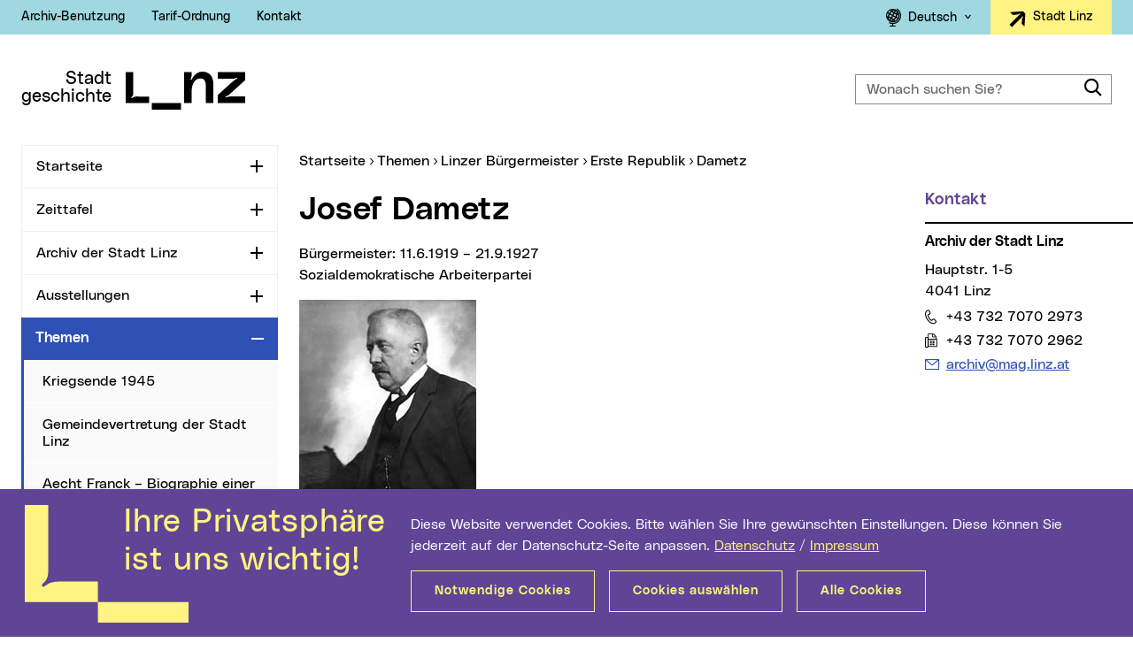

--- FILE ---
content_type: text/html; charset=UTF-8
request_url: https://stadtgeschichte.linz.at/10242.php
body_size: 12561
content:
<!DOCTYPE html>
<html class="no-js" lang="de">
<head prefix="og: http://ogp.me/ns#">
    <meta charset="utf-8" />
    <meta http-equiv="x-ua-compatible" content="IE=edge" />
    <meta name="pageid" value="10242" />
    <meta name="viewport" content="width=device-width, initial-scale=1.0, minimum-scale=1.0" />
    <meta name="robots" content="index,follow,noodp" />
    <meta name="author" content="Stadt Linz" />
    <meta name="keywords" content="" />
        <meta name="description" content="Die B&uuml;rgermeister der Stadt Linz von 1848 bis zur Gegenwart jeweils in chronologischer Reihenfolge. Erste Republik - Josef Dametz" />
    <meta name="category" content="" />
    <meta name="rating" content="0" />
        <meta property="og:locale" content="de_AT" />
    <meta property="og:title" content="B&uuml;rgermeister Josef Dametz" />
    <meta property="og:type" content="website" />
    <meta property="og:url" content="https://stadtgeschichte.linz.at/10242.php" />
        <meta property="og:description" content="Die B&uuml;rgermeister der Stadt Linz von 1848 bis zur Gegenwart jeweils in chronologischer Reihenfolge. Erste Republik - Josef Dametz" />
    <meta property="og:site_name" content="Stadt Linz" />
    <meta name="twitter:card" content="summary" />
    <meta name="twitter:site" content="@StadtLinz" />
    <meta name="twitter:title" content="B&uuml;rgermeister Josef Dametz" />
    <meta name="twitter:description" content="Die B&uuml;rgermeister der Stadt Linz von 1848 bis zur Gegenwart jeweils in chronologischer Reihenfolge. Erste Republik - Josef Dametz" />
        <title>B&uuml;rgermeister Josef Dametz | Stadtgeschichte Linz</title>
    <link rel="stylesheet" href="/css/compile.basemicrosite.min_2022.css" type="text/css" />
    </head>
<body>
    <div class="mainframe mx-auto">
        <div id="skip" class="container skip d-print-none">
            <div class="row">
                <div class="col">
                    <ul class="list-inline mb-0 position-absolute">
                        <li>
                            <a class="btn btn-skip text-white text-nowrap mt-2 shadow position-absolute" href="#leftnav">Zur Navigation</a>
                        </li>
                        <li>
                            <a class="btn btn-skip text-white text-nowrap mt-2 shadow position-absolute" href="#maincon-content">Zum Inhalt</a>
                        </li>
                        <li>
                            <a class="btn btn-skip text-white text-nowrap mt-2 shadow position-absolute" href="#searchText" rel="search">Zur Suche</a>
                        </li>
                    </ul>
                </div>
            </div>
        </div>
        <section class="topsection position-relative">
            <aside id="topbar" class="topbar bg-lightblue d-print-none">
    <div class="container h-100">
        <div class="row justify-content-between">
            <div class="col-auto d-flex align-items-center">
                                <ul class="topbar__menu list-inline font-weight-slim font-sm mb-0 d-none d-lg-inline-flex">
                    <li>    <a href="/7456.php">Archiv-Benutzung</a>
</li>
<li>    <a href="/7460.php">Tarif-Ordnung</a>
</li>
<li>    <a href="/12448.php">Kontakt</a>
</li>
                </ul>
                            </div>
            <div class="col-auto d-flex text-right">
                                <div class="topbar__btn d-none d-sm-inline-block">
                    <span class="sr-only">Sprachauswahl</span>
                    <div class="dropdown">
                        <a class="btn btn-lightblue font-weight-neutral letter-spacing-normal dropdown-toggle" href="#" role="button" id="languageswitch1" data-toggle="dropdown" aria-haspopup="true" aria-expanded="false">
                            <span class="fli fl-globus font-lg align-middle" aria-hidden="true"></span>
                            <span class="ml-1">Deutsch</span>
                        </a>
                        <div class="dropdown-menu dropdown-menu-left text-primary font-sm border-0 mt-0 py-0 w-100" aria-labelledby="languageswitch1">
                            <a class="dropdown-item bg-lightblue p-2" href="/english/">
                                <span class="fli fl-globus font-lg align-middle opacity-0" aria-hidden="true"></span>
                                <span class="ml-1 ml-lg-3">English</span>
                            </a>
                        </div>
                    </div>
                </div>
                                <div class="topbar__btn d-inline-block">
                    <a class="btn btn-yellow font-weight-neutral letter-spacing-normal" href="https://www.linz.at/" title="Externe Webseite (neues Fenster): Stadt Linz" target="_blank">
                        <svg class="align-text-top" width="19px" height="19px" viewBox="0 0 19 19" version="1.1" xmlns="http://www.w3.org/2000/svg" xmlns:xlink="http://www.w3.org/1999/xlink">
                            <g stroke="none" stroke-width="1" fill="none" fill-rule="evenodd">
                                <g transform="translate(-1161.000000, -10.000000)" fill="#000000">
                                    <g transform="translate(1150.000000, 0.000000)">
                                        <path d="M9.7082768,21.6501199 C9.7082768,20.358562 9.7082768,19.0809598 9.7082768,17.7959847 C9.72343438,17.7954581 9.74617074,17.7933516 9.76915972,17.7933516 C14.6749084,17.7933516 19.5809096,17.7925616 24.4866583,17.7941415 C25.0100998,17.7941415 25.5221732,17.8920945 26.0299519,18.0161157 C26.1378233,18.0427105 26.2459473,18.0695685 26.3535661,18.0974799 C26.6653068,18.1785808 26.9601216,18.016379 27.0316148,17.7238365 C27.1177604,17.3702051 26.9525428,17.0626537 26.6228656,16.9754966 C26.2792939,16.8843897 25.9321855,16.8067119 25.5896244,16.7106021 C25.2367055,16.6115958 24.8850498,16.4991605 24.5733091,16.2937752 C24.3954602,16.1768635 24.2332742,16.0338837 24.0667935,15.8990666 C23.7042748,15.6052076 23.3435246,15.3089787 22.9825217,15.0135398 C22.6263187,14.7220506 22.2708737,14.430298 21.9146707,14.1390721 C21.5844882,13.8686481 21.2535479,13.5992773 20.9231127,13.3288532 C20.6697286,13.1216247 20.4165972,12.9138695 20.1647288,12.7045344 C20.149066,12.691632 20.1424977,12.6650372 20.1354242,12.6431821 C20.1313822,12.6310697 20.1346663,12.6163241 20.1346663,12.6026317 C20.1346663,11.1699372 20.1346663,9.73724268 20.1341611,8.30428485 C20.1341611,8.27821671 20.1248139,8.25214857 20.120014,8.22581712 C20.1291085,8.22423723 20.1382031,8.22265734 20.1472976,8.22134077 C20.2339484,8.29585879 20.3208518,8.37011349 20.40725,8.44489483 C20.8021048,8.78720375 21.1967069,9.12977599 21.5913091,9.47234823 C21.9406912,9.77594992 22.289568,10.0800782 22.6392027,10.3836799 C22.951954,10.6551572 23.2652105,10.9258446 23.5779617,11.1973219 C23.8538296,11.4369381 24.1294448,11.677081 24.4053126,11.9166973 C24.7195796,12.1894912 25.0343519,12.4620217 25.3488716,12.7348156 C25.622971,12.972852 25.8968178,13.211415 26.1711699,13.4497146 C26.4872053,13.7240884 26.8034934,13.9981989 27.1195288,14.2725726 C27.43228,14.5443132 27.7447787,14.8160539 28.0575299,15.0875312 C28.371797,15.3605884 28.6865692,15.6328556 29.0008363,15.9056495 C29.2751883,16.1436859 29.5492878,16.3822489 29.8233872,16.6202852 C30.1376543,16.8933424 30.4521739,17.1663996 30.7666936,17.4391935 C30.8904804,17.5466258 31.015783,17.652215 31.1370436,17.7625438 C31.1580116,17.7812391 31.1736744,17.8191564 31.1736744,17.8483843 C31.1754428,19.0949154 31.1754428,20.3414466 31.1731691,21.5879777 C31.1731691,21.6182588 31.1539696,21.6572294 31.1312332,21.6772413 C30.7750302,21.9897957 30.4168062,22.3002435 30.0588349,22.6106914 C29.7092002,22.9140298 29.3588076,23.2163149 29.0094255,23.5196533 C28.6597908,23.823255 28.3111667,24.1276466 27.961532,24.4312483 C27.6121499,24.7345866 27.26201,25.0373984 26.9123753,25.3407367 C26.599624,25.6122141 26.287378,25.8844813 25.9746267,26.1559586 C25.6603597,26.4287525 25.3453348,26.7010198 25.0310678,26.974077 C24.7198323,27.2439744 24.409102,27.5146617 24.0981191,27.7845592 C23.7838521,28.0576164 23.4693325,28.3304102 23.1548128,28.6034674 C22.8438299,28.8733649 22.532847,29.1437889 22.2216115,29.4136863 C21.9038077,29.6893767 21.5857513,29.9648037 21.2682002,30.2407574 C20.9554489,30.5122347 20.6432029,30.7842386 20.3304516,31.0559792 C20.2695687,31.1089055 20.2079279,31.1610417 20.1374452,31.2213408 C20.1359294,31.18474 20.1344137,31.1628849 20.1344137,31.1407665 C20.1341611,29.7012258 20.1346663,28.2616851 20.1331505,26.8221445 C20.1331505,26.768165 20.1508344,26.7376205 20.191002,26.7049695 C20.6065721,26.3676635 21.0198686,26.0274611 21.433923,25.688312 C21.7918943,25.3957695 22.1501183,25.1037536 22.5078371,24.8109479 C22.8367564,24.5421037 23.1646652,24.2724696 23.4935846,24.0038887 C23.8260407,23.7326747 24.1554653,23.4572477 24.4934792,23.1936698 C24.713264,23.0225154 24.9704375,22.9211393 25.2303899,22.8374052 C25.6396443,22.7054847 26.0539514,22.5906795 26.4639637,22.4608654 C26.5895189,22.4211049 26.7183583,22.3731817 26.8272402,22.2994536 C27.0477829,22.1501543 27.1298864,21.8757805 27.0404568,21.6593359 C26.940922,21.4181398 26.6716225,21.270157 26.4159647,21.3233465 C26.1279708,21.3836456 25.8417453,21.4528973 25.5534988,21.5131963 C25.1318656,21.6011434 24.7061904,21.643537 24.2749575,21.643537 C19.4452493,21.6416938 14.6155412,21.6424838 9.78583305,21.6427471 C9.75804417,21.6427471 9.73025528,21.6480134 9.7082768,21.6501199" transform="translate(20.441610, 19.721341) rotate(-45.000000) translate(-20.441610, -19.721341) "></path>
                                    </g>
                                </g>
                            </g>
                        </svg>
                        <span class="float-right ml-2">
                            Stadt Linz
                        </span>
                    </a>
                </div>
            </div>
        </div>
    </div>
</aside>
            <header id="header" class="header bg-white py-4 py-lg-5 py-xl-6 js-header" data-target=".topsection">
                <div class="container">
                    <div class="header__con row justify-content-between align-items-center">
                                                <div class="col-auto">
                            <a href="/index.php" class="text-primary d-flex d-print-none nounderline">
                                                                <span class="header__micrositetitle font-lg text-right mr-3">
                                    Stadt<br />geschichte                                </span>
                                <svg class="header__logo" width="135px" height="43px" viewBox="0 0 135 43" version="1.1" aria-labelledby="logoTitle" role="img" xmlns="http://www.w3.org/2000/svg" xmlns:xlink="http://www.w3.org/1999/xlink" xml:space="preserve">
                                    <title id="logoTitle">Startseite</title>
                                    <path d="M62.6,35.6V43h-33v-7.4H62.6z M86.5,0c-4.1,0-7.3,2.2-9.4,4.8c-1.1,1.4-1.9,2.7-2.4,3.8c-0.2,0.4-0.5,0.8-1,0.6
                                        c-0.5-0.2-0.3-0.7-0.2-1.1c0.6-1.3,1.1-3,1.1-4.7c0-0.2,0-0.5,0-0.8V0.5h-8.5v35h8.5V21.3c0-8.1,4.5-13.6,9.5-13.6
                                        c4.5,0,6.5,2.2,6.5,10.1v17.8h8.5V14.9C99.2,4.9,94.2,0,86.5,0z M14,28.1c-1.2,0-2.1,0-2.9,0.1c-1.7,0.2-2.6,0.7-3.6,1.4
                                        c-0.3,0.3-0.8,0.5-1.1,0.2c-0.3-0.4,0-0.8,0.3-1.1c1.1-1,1.5-1.6,1.8-3.4c0-0.4,0.1-0.8,0.1-1.4V0.5H0v27.6v3.3v4.2h26.6v-7.4H14z
                                            M113.9,29c-0.4,0.1-0.9,0.3-1.1-0.2c-0.2-0.5,0.3-0.8,0.7-0.9c1.3-0.5,2.9-1.3,4.1-2.5L135,9.6v-9h-31V8h16.9c1.7,0,3-0.5,4.2-0.9
                                        c0.4-0.1,0.9-0.3,1.1,0.2c0.2,0.5-0.3,0.8-0.7,0.9c-1.3,0.5-2.9,1.3-4.1,2.5L104,26.5v9h31v-7.4h-16.9
                                        C116.4,28.1,115.1,28.6,113.9,29z"/>
                                </svg>
                                                            </a>
                        </div>
                                                <div class="col-auto d-lg-none">
                            <div class="header__m d-print-none">
                                                                <div class="header__msearch float-left">
                                    <a class="header__msearchlink color-black d-block nounderline js-header-msearch" href="#">
                                        <span class="header__msearchicon fli fl-search" aria-hidden="true"></span>
                                        <span class="sr-only">Suche</span>
                                    </a>
                                </div>
                                                                <div class="mobilenav float-left ml-4">
                                    <a class="mobilenav__link text-secondary d-block nounderline js-header-mnav" href="#" data-parent=".mainframe">
                                        <span class="mobilenav__icon"></span>
                                        <span class="sr-only">Navigation</span>
                                    </a>
                                </div>
                            </div>
                        </div>
                                                <div class="col-12 col-lg-4 col-xl-3">
                            <form id="header__search" class="header__search mt-4 mt-lg-0 d-print-none typeahead__container" action="/suche/index.php" method="get">
                                <div class="typeahead__field">
                                    <div class="typeahead__query form-feedback">
                                        <label class="sr-only" for="searchText">Wonach suchen Sie?</label>
                                        <input id="searchText" class="form-control header__searchinput h-100 js-typeahead" type="search" name="q" placeholder="Wonach suchen Sie?" autocomplete="off" data-suggest="/suche/suche.php" />
                                        <button class="form-control-icon btn-outline-primary cursor-pointer nounderline border-0" type="submit" value="Suchen">
                                            <span class="fli fl-search font-lg" aria-hidden="true"></span>
                                            <span class="sr-only">Suche</span>
                                        </button>
                                    </div>
                                </div>
                            </form>
                        </div>
                                            </div>
                </div>
            </header>
        </section>
        
            
        <div id="content" class="content overflow-hidden ">
            <div class="container">
                <div class="row d-print-block">
                    <div class="col-12 col-lg-3 leftcon d-print-none">
                        <nav id="leftnav" class="leftnav lineheight-small overflow-hidden mb-5 js-leftnav" data-storage="webnav-EF2A763DB6504BAD92ECCDB80398E415-de" data-url="/websitenavigation.json">
                                                        <ul id="leftnav__con" class="nav overflow-hidden">
                                <li id="lnav-45be019e-669f-4a46-b590-0e2fdaea080d" class="nav-li">
<div class="nav-item">
<a class="nav-link" href="/index.php">Startseite</a>
<button type="button" class="nav-toggle" id="leftnavButton-0" data-toggle="collapse" data-target="#leftnavUl-1" aria-expanded="false" aria-controls="leftnavButton-0">
<span class="icon-plusminus">
<span class="sr-only js-leftnav-toggletxt" data-toggle="Zuklappen">Aufklappen</span>
</span>
</button>
</div>
</li>
<li id="lnav-eda966cd-22db-4902-9fe9-4ef005e2d683" class="nav-li">
<div class="nav-item">
<a class="nav-link" href="/zeittafel.php">Zeittafel</a>
<button type="button" class="nav-toggle" id="leftnavButton-1" data-toggle="collapse" data-target="#leftnavUl-2" aria-expanded="false" aria-controls="leftnavButton-1">
<span class="icon-plusminus">
<span class="sr-only js-leftnav-toggletxt" data-toggle="Zuklappen">Aufklappen</span>
</span>
</button>
</div>
</li>
<li id="lnav-b26aef40-de85-4dec-98dd-757c349e005c" class="nav-li">
<div class="nav-item">
<a class="nav-link" href="/archiv.php">Archiv der Stadt Linz</a>
<button type="button" class="nav-toggle" id="leftnavButton-2" data-toggle="collapse" data-target="#leftnavUl-3" aria-expanded="false" aria-controls="leftnavButton-2">
<span class="icon-plusminus">
<span class="sr-only js-leftnav-toggletxt" data-toggle="Zuklappen">Aufklappen</span>
</span>
</button>
</div>
</li>
<li id="lnav-8baa4914-f348-4d43-ac12-3a5d7fc26a7e" class="nav-li">
<div class="nav-item">
<a class="nav-link" href="/7483.php">Ausstellungen</a>
<button type="button" class="nav-toggle" id="leftnavButton-3" data-toggle="collapse" data-target="#leftnavUl-4" aria-expanded="false" aria-controls="leftnavButton-3">
<span class="icon-plusminus">
<span class="sr-only js-leftnav-toggletxt" data-toggle="Zuklappen">Aufklappen</span>
</span>
</button>
</div>
</li>
<li id="lnav-4d10ae06-5c43-4742-bfb5-369f8b35d9bf" class="nav-li active">
<div class="nav-item active">
<a class="nav-link active" href="/7824.php">Themen</a>
<button type="button" class="nav-toggle" id="leftnavButton-4" data-toggle="collapse" data-target="#leftnavUl-5" aria-expanded="true" aria-controls="leftnavButton-4">
<span class="icon-plusminus">
<span class="sr-only js-leftnav-toggletxt" data-toggle="Aufklappen">Zuklappen</span>
</span>
</button>
</div>
<ul class="nav collapse show" id="leftnavUl-5" aria-labelledby="leftnavButton-4">
<li id="lnav-95f48dff-87f6-4c19-b01d-d2e433bb2b1c" class="nav-li">
<div class="nav-item">
<a class="nav-link" href="/kriegsende1945.php">Kriegsende 1945</a>
</div>
</li>
<li id="lnav-27b8a452-9ba9-4e14-b144-f45ff09472e1" class="nav-li">
<div class="nav-item">
<a class="nav-link" href="/gemeindevertretung.php">Gemeindevertretung der Stadt Linz</a>
</div>
</li>
<li id="lnav-36eb6498-d2a2-471b-80f4-565d39d12014" class="nav-li">
<div class="nav-item">
<a class="nav-link" href="/12656.php">Aecht Franck &ndash; Biographie einer Firma</a>
</div>
</li>
<li id="lnav-d39f5fd0-ebbd-437f-8488-6103dd5e6807" class="nav-li">
<div class="nav-item">
<a class="nav-link" href="/7843.php">Linz 1918/1938 - J&uuml;dische Biographien</a>
</div>
</li>
<li id="lnav-3a769569-528a-4141-8c03-8bbf58b50757" class="nav-li">
<div class="nav-item">
<a class="nav-link" href="/7825.php">J&uuml;dische Lebenswelten</a>
</div>
</li>
<li id="lnav-9f4d50f2-6751-4a6f-9de6-d0942480507e" class="nav-li">
<div class="nav-item">
<a class="nav-link" href="/7963.php">Linz im 20. Jahrhundert</a>
<button type="button" class="nav-toggle" id="leftnavButton-10" data-toggle="collapse" data-target="#leftnavUl-11" aria-expanded="false" aria-controls="leftnavButton-10">
<span class="icon-plusminus">
<span class="sr-only js-leftnav-toggletxt" data-toggle="Zuklappen">Aufklappen</span>
</span>
</button>
</div>
</li>
<li id="lnav-9cb4e137-59ca-4a5b-929e-36e476676e0b" class="nav-li active">
<div class="nav-item active">
<a class="nav-link active" href="/buergermeister.php">Linzer B&uuml;rgermeister</a>
<button type="button" class="nav-toggle" id="leftnavButton-11" data-toggle="collapse" data-target="#leftnavUl-12" aria-expanded="true" aria-controls="leftnavButton-11">
<span class="icon-plusminus">
<span class="sr-only js-leftnav-toggletxt" data-toggle="Aufklappen">Zuklappen</span>
</span>
</button>
</div>
<ul class="nav collapse show" id="leftnavUl-12" aria-labelledby="leftnavButton-11">
<li id="lnav-395bc8a3-042e-48eb-ad77-3c556e3225fd" class="nav-li">
<div class="nav-item">
<a class="nav-link" href="/7890.php">Zweite Republik</a>
</div>
</li>
<li id="lnav-39ef31b3-4afa-46d1-8313-a9d15879c0e0" class="nav-li">
<div class="nav-item">
<a class="nav-link" href="/7870.php">NS-Diktatur</a>
</div>
</li>
<li id="lnav-d822f48d-6bde-4d24-80fa-82dd34d3f6fe" class="nav-li">
<div class="nav-item">
<a class="nav-link" href="/7878.php">St&auml;ndestaat</a>
</div>
</li>
<li id="lnav-ebd2a269-5b61-41b0-ad53-23c4485f4459" class="nav-li active">
<div class="nav-item active">
<a class="nav-link active current" href="/7866.php">Erste Republik <span class="sr-only">(aktueller Menüpunkt)</span>
</a>
</div>
</li>
<li id="lnav-5c15f137-af50-4d56-8e26-1519c08c56aa" class="nav-li">
<div class="nav-item">
<a class="nav-link" href="/7906.php">Monarchie</a>
</div>
</li>
</ul>
</li>
<li id="lnav-347bde9a-38fd-49cc-bac4-a93860d095bb" class="nav-li">
<div class="nav-item">
<a class="nav-link" href="/7930.php">Gemeinderatswahlen</a>
<button type="button" class="nav-toggle" id="leftnavButton-18" data-toggle="collapse" data-target="#leftnavUl-19" aria-expanded="false" aria-controls="leftnavButton-18">
<span class="icon-plusminus">
<span class="sr-only js-leftnav-toggletxt" data-toggle="Zuklappen">Aufklappen</span>
</span>
</button>
</div>
</li>
<li id="lnav-b1855003-c98f-4f00-936c-876784f6f4bd" class="nav-li">
<div class="nav-item">
<a class="nav-link" href="/strassennamen.php">Linzer Stra&szlig;ennamen</a>
<button type="button" class="nav-toggle" id="leftnavButton-19" data-toggle="collapse" data-target="#leftnavUl-20" aria-expanded="false" aria-controls="leftnavButton-19">
<span class="icon-plusminus">
<span class="sr-only js-leftnav-toggletxt" data-toggle="Zuklappen">Aufklappen</span>
</span>
</button>
</div>
</li>
<li id="lnav-e878f6c4-4055-4f13-afc3-370df4a0c256" class="nav-li">
<div class="nav-item">
<a class="nav-link" href="/13316.php">Linzer Rathausbalkon</a>
</div>
</li>
<li id="lnav-42210f59-1714-4146-9a89-71f0963e086b" class="nav-li">
<div class="nav-item">
<a class="nav-link" href="/bevoelkerung.php">Bev&ouml;lkerung in der Stadt</a>
<button type="button" class="nav-toggle" id="leftnavButton-21" data-toggle="collapse" data-target="#leftnavUl-22" aria-expanded="false" aria-controls="leftnavButton-21">
<span class="icon-plusminus">
<span class="sr-only js-leftnav-toggletxt" data-toggle="Zuklappen">Aufklappen</span>
</span>
</button>
</div>
</li>
<li id="lnav-36e3c5b3-7374-46d0-b4de-f3da4b5dc537" class="nav-li">
<div class="nav-item">
<a class="nav-link" href="/7953.php">Mozart in Linz</a>
</div>
</li>
<li id="lnav-1b3bca88-0244-409c-bf7b-e4cc26ebbbd5" class="nav-li">
<div class="nav-item">
<a class="nav-link" href="/7627.php">Videos</a>
<button type="button" class="nav-toggle" id="leftnavButton-23" data-toggle="collapse" data-target="#leftnavUl-24" aria-expanded="false" aria-controls="leftnavButton-23">
<span class="icon-plusminus">
<span class="sr-only js-leftnav-toggletxt" data-toggle="Zuklappen">Aufklappen</span>
</span>
</button>
</div>
</li>
</ul>
</li>
<li id="lnav-b20e1f0f-c570-4729-abb8-3bcee0b70193" class="nav-li">
<div class="nav-item">
<a class="nav-link" href="/7393.php">Aufarbeitung Nationalsozialismus</a>
<button type="button" class="nav-toggle" id="leftnavButton-25" data-toggle="collapse" data-target="#leftnavUl-26" aria-expanded="false" aria-controls="leftnavButton-25">
<span class="icon-plusminus">
<span class="sr-only js-leftnav-toggletxt" data-toggle="Zuklappen">Aufklappen</span>
</span>
</button>
</div>
</li>
<li id="lnav-8717bba0-c16b-49c9-bfec-7488fbee4d80" class="nav-li">
<div class="nav-item">
<a class="nav-link" href="/7651.php">Publikationen</a>
<button type="button" class="nav-toggle" id="leftnavButton-26" data-toggle="collapse" data-target="#leftnavUl-27" aria-expanded="false" aria-controls="leftnavButton-26">
<span class="icon-plusminus">
<span class="sr-only js-leftnav-toggletxt" data-toggle="Zuklappen">Aufklappen</span>
</span>
</button>
</div>
</li>
<li id="lnav-96d735d3-dbbb-43b1-9bbc-916e07fe317e" class="nav-li">
<div class="nav-item">
<a class="nav-link" href="/denkmal/">Denkm&auml;ler</a>
<button type="button" class="nav-toggle" id="leftnavButton-27" data-toggle="collapse" data-target="#leftnavUl-28" aria-expanded="false" aria-controls="leftnavButton-27">
<span class="icon-plusminus">
<span class="sr-only js-leftnav-toggletxt" data-toggle="Zuklappen">Aufklappen</span>
</span>
</button>
</div>
</li>
                            </ul>
                                                        <div class="leftnav-subcon d-md-none">
    <div class="row justify-content-between">
        <div class="col">
			            <div class="topbar__btn align-top d-inline-block d-sm-none">
                <span class="sr-only">Sprachauswahl</span>
                <div class="dropup h-100">
                    <a class="btn btn-link font-weight-neutral dropdown-toggle h-100" href="#" role="button" id="languageswitchTop" data-toggle="dropdown" aria-haspopup="true" aria-expanded="false">
                        Deutsch
                    </a>
                    <div class="dropdown-menu dropdown-menu-right text-primary font-sm" aria-labelledby="languageswitchTop">
                        <a class="dropdown-item" href="/english/">English</a>
                    </div>
                </div>
            </div>
			        </div>
    </div>
</div>

                        </nav>
                    </div>
                    <main id="maincon" class="col-12 col-lg-9 col-print-12 mb-5 maincon js-maincon">
                                                <nav id="breadnav" class="breadnav pb-1 pb-lg-2">
                            <div class="breadnav__con overflow-hidden mb-2 position-relative">
                                <span class="sr-only">Sie sind hier:</span>
                                <ul class="breadnav__lst list-inline js-breadcrumb" data-parent=".breadnav__con" itemscope itemtype="http://schema.org/BreadcrumbList">
                                    <li class="position-relative position-absolute-before" itemprop="itemListElement" itemscope itemtype="http://schema.org/ListItem">
                                        <a href="/index.php" itemprop="item">
                                            <span itemprop="name">Startseite</span>
                                            <meta itemprop="position" content="1" />
                                        </a>
                                    </li>
                                    <li class="position-relative position-absolute-before ml-2" itemprop="itemListElement" itemscope itemtype="http://schema.org/ListItem">
<a class="" href="/7824.php" itemprop="item">
<span itemprop="name">Themen</span>
<meta itemprop="position" content="2" />
</a>
</li>
<li class="position-relative position-absolute-before ml-2" itemprop="itemListElement" itemscope itemtype="http://schema.org/ListItem">
<a class="" href="/buergermeister.php" itemprop="item">
<span itemprop="name">Linzer B&uuml;rgermeister</span>
<meta itemprop="position" content="3" />
</a>
</li>
<li class="position-relative position-absolute-before ml-2" itemprop="itemListElement" itemscope itemtype="http://schema.org/ListItem">
<a class="" href="/7866.php" itemprop="item">
<span itemprop="name">Erste Republik</span>
<meta itemprop="position" content="4" />
</a>
</li>
<li class="position-relative position-absolute-before ml-2" itemprop="itemListElement" itemscope itemtype="http://schema.org/ListItem">
<a class="current" href="/10242.php" itemprop="item">
<span itemprop="name">Dametz</span>
<meta itemprop="position" content="5" />
</a>
</li>
                                </ul>
                            </div>
                        </nav>
                                                <div id="maincon-content" class="row d-print-block ki-crawl">
                            <div class="col-12 col-md-9 col-print-12">
                                                
<div id="id-10244" class="content-txt content-hspace">
    <h1>Josef Dametz</h1>        
<p>B&uuml;rgermeister: 11.6.1919 – 21.9.1927<br />  Sozialdemokratische Arbeiterpartei</p>    <p><img alt="Josef Dametz" height="265" src="/images/Dametz_Josefkl.jpg" title="Foto: Archiv der Stadt Linz" width="200" /></p>    <p>geboren: 26.5.1868<br />  gestorben:&nbsp; 21.9.1927</p>    <h2>Weitere kommunalpolitische Funktionen</h2>    <p>Gemeinderat: 1905 – 1911 und 1918 – 1927<br />  Vizeb&uuml;rgermeister: 1918&nbsp;– 1919</p>    <p><a class="link_pdf" href="https://stadtgeschichte.linz.at/media/biographien/biographie_dametz_josef.pdf" title="Link auf PDF-Datei (neues Fenster)">Zur Biographie im Stra&szlig;ennamenbericht</a></p></div><p>    <a class="link_intern nounderline" href="/7866.php">
        <span class="linkbox__file">Zur &Uuml;bersicht &quot;Erste Republik&quot;</span>
    </a>
</p>
<p>    <a class="link_intern nounderline" href="/buergermeister.php">
        <span class="linkbox__file">Zur &Uuml;bersicht &quot;B&uuml;rgermeister der Stadt Linz&quot;</span>
    </a>
</p>
                                                        </div>
                            <aside class="col-12 col-md-3 col-print-12 noindex">
                                <h2 class="d-block d-md-none">Weitere Informationen</h2>
                                <div class="sidebox mb-5">
    <div id="id-7042" class="sidebox__head mb-2 pb-3 position-relative position-absolute-before">
        <h3 class="sidebox__hdl font-md mb-0 text-purple">
            Kontakt
        </h3>
    </div>
    <div class="sidebox__content">
        <div class="sidebox__txt content-txt">
            <p>
                <strong>
                    Archiv der Stadt Linz                </strong>            </p>
                        <p>
                Hauptstr. 1-5
                <br />4041 Linz
            </p>
                        <p class="lineheight-small">
                <a class="link-phone" href="tel:004373270702973">
                    <span class="sr-only">Telefon:</span>+43 732 7070 2973
                </a>
            </p>            <p class="lineheight-small">
                <span class="link-fax">
                    <span class="sr-only">Fax:</span>+43 732 7070 2962
                </span>
            </p>                        <ul class="link-lst lineheight-small">
                <li class="pb-2">
                    <a class="link-mail text-break" href="mailto:archiv@mag.linz.at">
                        <span class="sr-only">E-Mail Adresse:</span>archiv@mag.linz.at
                    </a>
                </li>            </ul>
                    </div>
    </div>
</div><!--.sidebox:end-->
                            </aside>
                                                </div>
                    </main>
                </div>
            </div>
        </div><!-- #content:end -->

        <!--[if lte IE 9]>
        <div id="browser-hint" class="browser-hint bg-yellow w-100 padding-top-medium padding-bottom-medium pos-fix d-print-none">
            <div class="container-fluid">
                <div class="row">
                    <div class="col-xs-12 col-middle display-tablecell float-none">
                        <div class="content-txt color-black">
                            Sie verwenden einen veralteten Browser mit Sicherheitsschwachstellen und k&#246;nnen nicht alle Funktionen dieser Webseite nutzen. <a href="https://www.browser-update.org/update.html" target="_blank">Hier</a> erfahren Sie, wie einfach Sie Ihren Browser aktualisieren k&#246;nnen.
                        </div>
                    </div>
                </div>
            </div>
        </div>
        <![endif]-->

        

<footer id="footer" class="footer d-print-none js-footer">
    <h2 class="sr-only">Wichtige Links</h2>
    <div class="bg-lightblue d-none d-sm-block pt-6 py-5">
        <div class="container">
            
            <div class="row">
                                            </div><!-- .row:end -->
        </div><!-- .container:end -->
    </div><!-- .footer-sitemap:end -->
        <div class="footer__legal bg-info py-1"><!--bg-dark-->
        <div class="container">
            <div class="row">
                <div class="col">
                                        <ul class="list-inline text-center font-weight-slim font-sm lineheight-small mb-0">
                        <li>    <a href="/12448.php">Kontakt</a>
</li>
<li>    <a href="https://www.linz.at/barrierefreiheit.php" title="Externe Website (neues Fenster): Barrierefreiheit" target="_blank">Barrierefreiheit</a>
</li>
<li>    <a href="/privacy.php" title="Externe Website (neues Fenster): Datenschutz" target="_blank">Datenschutz</a>
</li>
<li>    <a href="/cookies.php">Cookie-Einstellungen</a>
</li>
<li>    <a href="/impressum.php" title="Externe Website (neues Fenster): Impressum" target="_blank">Impressum</a>
</li>
                    </ul>
                                         
                </div><!-- .col:end -->
            </div><!-- .row:end -->
        </div><!-- .container:end -->
    </div><!-- .footer-legal:end -->
</footer><!-- .footer:end -->

<script type="text/template" data-template="leftnavLoader">
    <ul id="${targetid}" class="lds-ring nav collapse" aria-labelledby="${buttonid}">
        <li><div class="nav-item"><span></span><span></span><span></span><span></span></div></li>
    </ul>
</script>
<script type="text/template" data-template="leftnavLi">
    <li id="${id}" class="nav-li">
        <div class="nav-item"><a class="nav-link" href="${url}">${headline}</a></div>
    </li>
</script>
<script type="text/template" data-template="leftnavLiBtn">
    <li id="lnav-${id}" class="nav-li">
        <div class="nav-item">
            <a class="nav-link" href="${url}">${headline}</a>
            <button type="button" class="nav-toggle" id="leftnavButton-${id}" data-toggle="collapse" data-target="#leftnavUl-${id}" aria-expanded="false" aria-controls="leftnavButton-${id}">
                <span class="icon-plusminus"><span class="sr-only js-leftnav-toggletxt" data-toggle="Zuklappen">Aufklappen</span></span>
            </button>
        </div>
    </li>
</script>
<script type="text/template" data-template="tableIncrease">
    <a class="table-toggle bg-white font-lg text-center border border-light rounded-linz nounderline shadow-sm d-block position-relative js-table-toggle" href="#" data-type="increase" title="Tabelle vergrößern">
        <span class="fli fl-search-plus"></span>
    </a>
</script>
<script type="text/template" data-template="tableDecrease">
    <a class="table-toggle bg-white font-lg text-center border border-light rounded-linz nounderline shadow-sm d-block position-relative js-table-toggle" href="#" data-type="decrease" title="Tabelle verkleinern">
        <span class="fli fl-search-minus"></span>
    </a>
</script>
<script type="text/template" data-template="tableScrollRight">
    <a class="table-toggle bg-white font-lg text-center border border-light rounded-linz nounderline shadow-sm d-block position-relative js-table-toggle" href="#" data-type="scrollright" title="Tabelle nach rechts scrollen">
        <span class="fli fl-one-finger-swipe-right"></span>
    </a>
</script>
<script type="text/template" data-template="tableScrollLeft">
    <a class="table-toggle bg-white font-lg text-center border border-light rounded-linz nounderline shadow-sm d-block position-relative js-table-toggle" href="#" data-type="scrollleft" title="Tabelle nach links scrollen">
        <span class="fli fl-one-finger-swipe-left"></span>
    </a>
</script>
<script type="text/template" data-template="brdcrmbScrollRight">
    <a class="table-toggle bg-white font-lg text-center border border-light rounded-linz nounderline shadow-sm d-block position-relative js-breadcrumb-toggle" href="#" data-type="scrollright" title="Breadcrumb nach rechts scrollen">
        <span class="fli fl-one-finger-swipe-right"></span>
    </a>
</script>
<script type="text/template" data-template="brdcrmbScrollLeft">
    <a class="table-toggle bg-white font-lg text-center border border-light rounded-linz nounderline shadow-sm d-block position-relative js-breadcrumb-toggle" href="#" data-type="scrollleft" title="Breadcrumb nach links scrollen">
        <span class="fli fl-one-finger-swipe-left"></span>
    </a>
</script>
<script>
    var _paq = window._paq || [];
    /* tracker methods like "setCustomDimension" should be called before "trackPageView" */
    _paq.push(["setDomains", ["*.stadtgeschichte.linz.at"]]);
    _paq.push(["enableCrossDomainLinking"]);
    _paq.push(['disableCookies']);
    _paq.push(['trackPageView']);
    _paq.push(['enableLinkTracking']);
    (function() {
        var u="https://stats.linz.at/";
        _paq.push(['setTrackerUrl', u+'matomo.php']);
        _paq.push(['setSiteId', '29']);
        var d=document, g=d.createElement('script'), s=d.getElementsByTagName('script')[0];
        g.type='text/javascript'; g.async=true; g.defer=true; g.src=u+'matomo.js'; s.parentNode.insertBefore(g,s);
    })();
    document.querySelectorAll('a[href]').forEach(function(link) {
        if (!link.href) return;

        var url = new URL(link.href, window.location.origin);
        if (["stadtgeschichte.linz.at"].some(host => url.hostname === host) && url.pathname.toLowerCase().endsWith('.pdf')) {
            link.addEventListener('click', function() {
                if (typeof _paq !== 'undefined') {
                    _paq.push(['trackEvent', 'PDF-Download', 'Download', url.href]);
                }
            });
        }
    });
</script>
    </div>

    <script src="/scripts/compile.min_2022.js"></script>
        <script 
        defer
        data-config="klaroConfig"
        type="application/javascript"
        src="/scripts/klaro.min_2022.js">
    </script>    
    <!--  -->
    
</body>
</html>

--- FILE ---
content_type: application/javascript
request_url: https://stadtgeschichte.linz.at/scripts/klaro.min_2022.js
body_size: 59334
content:

// By default, Klaro will load the config from  a global "klaroConfig" variable.
// You can change this by specifying the "data-config" attribute on your
// script take, e.g. like this:
// <script src="klaro.js" data-config="myConfigVariableName" />
var klaroConfig = {
    // With the 0.7.0 release we introduce a 'version' paramter that will make
    // if easier for us to keep configuration files backwards-compatible in the future.
    version: 1,

    //testing: true,

    // You can customize the ID of the DIV element that Klaro will create
    // when starting up. If undefined, Klaro will use 'klaro'.
    elementID: 'klaro',

    // ID or class of element, where klaro should be inserted after, by default klaro is appended to body
    // ID with "#" (i.e. #myid), class with "." (i.e. .myclass)
    insertAfter: '.skip',

    // You can override CSS style variables here. For IE11, Klaro will
    // dynamically inject the variables into the CSS. If you still consider
    // supporting IE9-10 (which you probably shouldn't) you need to use Klaro
    // with an external stylesheet as the dynamic replacement won't work there.
    //styling: {
    //    theme: ['light', 'top', 'wide'],
    //},

    // Setting this to true will keep Klaro from automatically loading itself
    // when the page is being loaded.
    noAutoLoad: false,

    // Setting this to true will render the descriptions of the consent
    // modal and consent notice are HTML. Use with care.
    htmlTexts: true,

    // Setting 'embedded' to true will render the Klaro modal and notice without
    // the modal background, allowing you to e.g. embed them into a specific element
    // of your website, such as your privacy notice.
    embedded: false,

    // You can group services by their purpose in the modal. This is advisable
    // if you have a large number of services. Users can then enable or disable
    // entire groups of services instead of having to enable or disable every service.
    groupByPurpose: true,

    // How Klaro should store the user's preferences. It can be either 'cookie'
    // (the default) or 'localStorage'.
    storageMethod: 'cookie',

    // You can customize the name of the cookie that Klaro uses for storing
    // user consent decisions. If undefined, Klaro will use 'klaro'.
    cookieName: 'slPrivacy',

    // You can also set a custom expiration time for the Klaro cookie.
    // By default, it will expire after 120 days.
    cookieExpiresAfterDays: 365,

    // You can change to cookie domain for the consent manager itself.
    // Use this if you want to get consent once for multiple matching domains.
    // If undefined, Klaro will use the current domain.

    // Defines the default state for services (true=enabled by default).
    default: false,

    // If "mustConsent" is set to true, Klaro will directly display the consent
    // manager modal and not allow the user to close it before having actively
    // consented or declines the use of third-party services.
    mustConsent: false,

    // Show "accept all" to accept all services instead of "ok" that only accepts
    // required and "default: true" services
    acceptAll: true,

    // Show "accept all" switch on modal window to accept all services all together
    toggleAllSwitch: false,

    // replace "decline" with cookie manager modal
    hideDeclineAll: false,

    // hide "learnMore" link
    hideLearnMore: false,

    // show cookie notice as modal
    noticeAsModal: false,

    // You can also remove the 'Realized with Klaro!' text in the consent modal.
    // Please don't do this! We provide Klaro as a free open source tool.
    // Placing a link to our website helps us spread the word about it,
    // which ultimately enables us to make Klaro! better for everyone.
    // So please be fair and keep the link enabled. Thanks :)
    disablePoweredBy: true,

    // you can specify an additional class (or classes) that will be added to the Klaro `div`
    //additionalClass: 'my-klaro',

    // You can define the UI language directly here. If undefined, Klaro will
    // use the value given in the global "lang" variable. If that does
    // not exist, it will use the value given in the "lang" attribute of your
    // HTML tag. If that also doesn't exist, it will use 'en'.
    //lang: 'en',

    // You can overwrite existing translations and add translations for your
    // service descriptions and purposes. See `src/translations/` for a full
    // list of translations that can be overwritten:
    // https://github.com/KIProtect/klaro/tree/master/src/translations

    // Example config that shows how to overwrite translations:
    // https://github.com/KIProtect/klaro/blob/master/src/configs/i18n.js
    translations: {
        // translationsed defined under the 'zz' language code act as default
        // translations.
        zz: {
            privacyPolicyUrl: 'https://www.linz.at/privacy.php',
        },
        // If you erase the "consentModal" translations, Klaro will use the
        // bundled translations.
        de: {
            acceptAll: 'Alle Cookies akzeptieren', // modal button
            acceptSelected: 'Ausgewählte Cookies akzeptieren',
            consentNotice: {
                title: '<h2>Ihre Privatsphäre ist uns wichtig!</h2>',
                description: '<p>Diese Website verwendet Cookies. Bitte wählen Sie Ihre gewünschten Einstellungen. Diese können Sie jederzeit auf der Datenschutz-Seite anpassen. <a href="https://www.linz.at/privacy.php">Datenschutz</a> / <a href="/impressum.php">Impressum</a></p>',
                learnMore: 'Cookies auswählen'
            },
            consentModal: {
                title: 'Datenschutzeinstellungen',
                description: '<p>Hier informieren wir Sie über alle Cookies, die auf dieser Website verwendet werden. Sie können eine Einwilligung zu ganzen Kategorien geben oder nur bestimmte Cookies auswählen.</p><p>Diese Website nutzt Matomo zur Analyse und Optimierung auf unserem eigenen Server, ohne Cookies und mit anonymisierter IP. Eine Wiedererkennung eines Besuchers oder Verarbeitung personenbezogener Daten findet nicht statt.</p>'
            },
            contextualConsent: {
                description: 'Bitte erteilen Sie uns Ihr Einverständnis, um diesen von einem externen Anbieter bereitgestellten Inhalt anzuzeigen. Quelle: {title}.<br />Sie können die Einwilligung auf der <a href="https://www.linz.at/privacy.php">Datenschutz-Seite</a> jederzeit widerrufen.',
                acceptAlways: 'Immer erlauben',
                acceptOnce: 'Einmal erlauben'
            },
            ok: 'Alle Cookies', // disclaimer button
            decline: 'Notwendige Cookies', // disclaimer button
            on: 'An',
            off: 'Aus',
            partial: 'Auswahl',
            privacyPolicy: {
                text: ' '
            },
            //matomo: {
                //description: '<p>Sammeln von Besucherstatistiken<br />Die Daten (Anzahl von BesucherInnen, Besuchsdauer, ...) werden auf Servern des Magistrates Linz gespeichert, IP-Adressen werden anonymisiert.<br /><a class="link_extern" href="https://www.linz.at/privacy.php#cookie-statistik" target="_blank" title="Details zu den Cookies (neues Fenster)">Details zu den Cookies von Matomo/Piwik</a></p>',
            //},
            youTube: {
                description: '<p>Eingebettete YouTube-Videos anzeigen. Wenn Sie der Nutzung zustimmen, setzt YouTube eine Anzahl von Cookies und übermittelt und verarbeitet bestimmte Daten.<br /><a class="link_extern" href="https://www.linz.at/privacy.php#cookie-youtube" target="_blank" title="Details zu den Cookie (neues Fenster)">Details zu den Cookies von Youtube</a></p>',
            },
            service: {
                required: {
                    title: ' '
                },
            },
            purposes: {
                functional: {
                    title: 'Erforderliche Cookies',
                    description: '<p>Diese Cookies sind für die Funktion dieser Website notwendig und können nicht deaktiviert werden. Sie ermöglichen beispielsweise das Speichern dieser Datenschutzeinstellungen, dabei werden keine personenbezogenen Daten verarbeitet<br /><a class="link_extern" href="https://www.linz.at/privacy.php#cookie-erforderlich" target="_blank" title="Details zu den Cookies (neues Fenster)">Details zu den erforderlichen Cookies</a>.</p>'
                },
                //analytics: {
                    //title: 'Statistik',
                    //description: '<p>Um unser Angebot ständig verbessern zu können, werden bei jedem Besuch Sitzungsdaten anonymisiert gespeichert. Wir wollen damit sicherstellen, dass wichtige Informationen für die BenutzerInnen gut auffindbar sind.</p>'
                //},
                marketing: {
                    title: 'Inhalte von externen Anbietern',
                    description: '<p>Manche Inhalte, wie zum Beispiel YouTube-Videos, werden direkt von externen Plattformen auf der Seite eingebunden, diese Anbieter können eventuell Ihr Nutzerverhalten nachvollziehen.</p>'
                }
            },
        },
        en: {
            acceptAll: 'Accept all cookies',
            acceptSelected: 'Accept selected cookies',
            consentNotice: {
                title: '<h2>Your privacy matters to us!</h2>',
                description: '<p>This website uses cookies. Please choose your settings. You can subsequently change your choice on our privacy page at any time. <a href="https://www.linz.at/privacy.php#cookies">Data protection</a> / <a href="/english/legalnotice.php">Legal Notice</a></p>',
                learnMore: 'Select cookies'
            },
            consentModal: {
                title: 'Privacy settings',
                description: '<p>We’ll keep you informed about cookies used on our website. You can consent to whole categories or just select individual cookies.</p><p>This website uses Matomo for analysis and optimization on our own server, without cookies and with anonymized IP. There is no recognition of a visitor or processing of personal data.</p>'
            },
            contextualConsent: {
                description: 'Please consent to the use of this content provided by an external platform or service. Source: {title}.<br />You can revoke your consent at any time on the <a href="https://www.linz.at/privacy.php#cookies">privacy page</a>.',
                acceptAlways: 'Accept always',
                acceptOnce: 'Accept once'
            },
            ok: 'Accept all', // disclaimer button
            decline: 'Essential cookies', // disclaimer button
            on: 'On',
            off: 'Off',
            partial: 'Selection',
            privacyPolicy: {
                text: ' '
            },
            //matomo: {
                //description: '<p>Collecting visitor data<br />The collected data (number of visitors, visit duration, …) is stored on servers within the IT network of the City of Linz, IP addresses are transmitted and stored anonymously.<br /><a class="link_extern" href="https://www.linz.at/privacy.php#cookie-statistik" target="_blank" title="Informations to Cookies (new window)">See more to the cookies of Matomo/Piwik</a></p>',
            //},
            youTube: {
                description: '<p>Show embedded YouTube videos. If you consent, YouTube might save cookies on your device and process specific data.<br /><a class="link_extern" href="https://www.linz.at/privacy.php#cookie-youtube" target="_blank" title="Informations to Cookies (new window)">See more to the cookies of YouTube</a></p>',
            },
            service: {
                required: {
                    title: ' '
                },
            },
            purposes: {
                functional: {
                    title: 'Essential Cookies',
                    description: '<p>Cookies in this category are necessary for the website to function. They are needed for a safe and proper use of the website and cannot be deactivated. For example, your privacy settings are stored that way. These cookies do no transmit any personal data.<br /><a class="link_extern" href="https://www.linz.at/privacy.php#cookie-erforderlich" target="_blank" title="Informations to cookies (new window)">See more about essential cookies</a>.</p>'
                },
                //analytics: {
                    //title: 'Analytics',
                    //description: '<p>We collect anonymised data about how you use this website to make sure that the site meets the requirements of its users and to help us improve the website.</p>'
                //},
                marketing: {
                    title: 'External content',
                    description: '<p>On some of our web pages content from third parties platforms is embedded, for example YouTube videos. These third parties might store cookies on your devices or track your behaviour.</p>'
                }
            },
        },
    },
    // This is a list of third-party services that Klaro will manage for you.
    services: [
        {
            name: 'neccessary',
            title: 'Erforderliche Cookies',
            purposes: ['functional'],
            default: true,
            required: true,
            optOut: false,
        },
        //{
            //// Each service should have a unique (and short) name.
            //name: 'matomo',
            //// The title of you service as listed in the consent modal.
            //title: 'Matomo/Piwik',
            //// The purpose(s) of this service. Will be listed on the consent notice.
            //// Do not forget to add translations for all purposes you list here.
            //purposes: ['analytics'],
            //// A list of regex expressions or strings giving the names of
            //// cookies set by this service. If the user withdraws consent for a
            //// given service, Klaro will then automatically delete all matching
            //// cookies.
            //cookies: [
                //// you can also explicitly provide a path and a domain for
                //// a given cookie. This is necessary if you have services that
                //// set cookies for a path that is not "/" or a domain that
                //// is not the current domain. If you do not set these values
                //// properly, the cookie can't be deleted by Klaro
                //// (there is no way to access the path or domain of a cookie in JS)
                //// Notice that it is not possible to delete cookies that were set
                //// on a third-party domain! See the note at mdn:
                //// https://developer.mozilla.org/en-US/docs/Web/API/Document/cookie#new-cookie_domain
                //[/^_pk_.*$/, '/', 'stadtgeschichte.linz.at'], //for the production version
                //[/^_pk_.*$/, '/', 'cms2-stadtgeschichte.linz.at'], //for the prototype version
                //[/^_pk_.*$/, '/', 'localhost'], //for the local version
                //'piwik_ignore',
            //],
            //// If "required" is set to true, Klaro will not allow this service to
            //// be disabled by the user.
            //required: false,
            //// If "optOut" is set to true, Klaro will load this service even before
            //// the user gave explicit consent.
            //// We recommend always leaving this "false".
            //optOut: false,
        //},
        {
            name: 'youTube',
            title: 'YouTube',
            purposes: ['marketing'],
        },
    ],
};
!function(e,t){"object"==typeof exports&&"object"==typeof module?module.exports=t():"function"==typeof define&&define.amd?define([],t):"object"==typeof exports?exports.klaro=t():e.klaro=t()}(window,function(){return r={},o.m=n=[function(n,e,t){!function(e){function t(e){return e&&e.Math==Math&&e}n.exports=t("object"==typeof globalThis&&globalThis)||t("object"==typeof window&&window)||t("object"==typeof self&&self)||t("object"==typeof e&&e)||function(){return this}()||Function("return this")()}.call(this,t(126))},function(e,t,n){var r=n(0),o=n(61),i=n(8),c=n(43),a=n(65),n=n(96),u=o("wks"),s=r.Symbol,l=n?s:s&&s.withoutSetter||c;e.exports=function(e){return i(u,e)||(a&&i(s,e)?u[e]=s[e]:u[e]=l("Symbol."+e)),u[e]}},function(e,t){e.exports=function(e){try{return!!e()}catch(e){return!0}}},function(e,t,n){var s=n(0),l=n(23).f,f=n(10),p=n(11),d=n(58),v=n(90),y=n(46);e.exports=function(e,t){var n,r,o,i,c=e.target,a=e.global,u=e.stat;if(n=a?s:u?s[c]||d(c,{}):(s[c]||{}).prototype)for(r in t){if(o=t[r],i=e.noTargetGet?(i=l(n,r))&&i.value:n[r],!y(a?r:c+(u?".":"#")+r,e.forced)&&void 0!==i){if(typeof o==typeof i)continue;v(o,i)}(e.sham||i&&i.sham)&&f(o,"sham",!0),p(n,r,o,e)}}},function(e,t){e.exports=function(e){return"object"==typeof e?null!==e:"function"==typeof e}},function(e,t,n){var r=n(4);e.exports=function(e){if(!r(e))throw TypeError(String(e)+" is not an object");return e}},function(e,t,n){var r=n(7),o=n(89),i=n(5),c=n(41),a=Object.defineProperty;t.f=r?a:function(e,t,n){if(i(e),t=c(t,!0),i(n),o)try{return a(e,t,n)}catch(e){}if("get"in n||"set"in n)throw TypeError("Accessors not supported");return"value"in n&&(e[t]=n.value),e}},function(e,t,n){n=n(2);e.exports=!n(function(){return 7!=Object.defineProperty({},1,{get:function(){return 7}})[1]})},function(e,t){var n={}.hasOwnProperty;e.exports=function(e,t){return n.call(e,t)}},function(e,t,n){var r=n(45),o=Math.min;e.exports=function(e){return 0<e?o(r(e),9007199254740991):0}},function(e,t,n){var r=n(7),o=n(6),i=n(29);e.exports=r?function(e,t,n){return o.f(e,t,i(1,n))}:function(e,t,n){return e[t]=n,e}},function(e,t,n){var a=n(0),u=n(10),s=n(8),l=n(58),r=n(59),n=n(17),o=n.get,f=n.enforce,p=String(String).split("String");(e.exports=function(e,t,n,r){var o=!!r&&!!r.unsafe,i=!!r&&!!r.enumerable,c=!!r&&!!r.noTargetGet;"function"==typeof n&&("string"!=typeof t||s(n,"name")||u(n,"name",t),(r=f(n)).source||(r.source=p.join("string"==typeof t?t:""))),e!==a?(o?!c&&e[t]&&(i=!0):delete e[t],i?e[t]=n:u(e,t,n)):i?e[t]=n:l(t,n)})(Function.prototype,"toString",function(){return"function"==typeof this&&o(this).source||r(this)})},function(e,t,n){"use strict";var r=n(3),o=n(31).map;r({target:"Array",proto:!0,forced:!n(48)("map")},{map:function(e){return o(this,e,1<arguments.length?arguments[1]:void 0)}})},function(e,t,n){var r=n(40),o=n(14);e.exports=function(e){return r(o(e))}},function(e,t){e.exports=function(e){if(null==e)throw TypeError("Can't call method on "+e);return e}},function(e,t,n){var r=n(14);e.exports=function(e){return Object(r(e))}},function(e,t,n){var r=n(7),o=n(6).f,n=Function.prototype,i=n.toString,c=/^\s*function ([^ (]*)/;!r||"name"in n||o(n,"name",{configurable:!0,get:function(){try{return i.call(this).match(c)[1]}catch(e){return""}}})},function(e,t,n){var r,o,i,c,a,u,s,l,f=n(127),p=n(0),d=n(4),v=n(10),y=n(8),h=n(60),m=n(42),n=n(30),p=p.WeakMap;s=f?(r=h.state||(h.state=new p),o=r.get,i=r.has,c=r.set,a=function(e,t){return t.facade=e,c.call(r,e,t),t},u=function(e){return o.call(r,e)||{}},function(e){return i.call(r,e)}):(n[l=m("state")]=!0,a=function(e,t){return t.facade=e,v(e,l,t),t},u=function(e){return y(e,l)?e[l]:{}},function(e){return y(e,l)}),e.exports={set:a,get:u,has:s,enforce:function(e){return s(e)?u(e):a(e,{})},getterFor:function(n){return function(e){var t;if(!d(e)||(t=u(e)).type!==n)throw TypeError("Incompatible receiver, "+n+" required");return t}}}},function(e,t){e.exports=!1},function(e,t,n){var r=n(3),o=n(15),i=n(33);r({target:"Object",stat:!0,forced:n(2)(function(){i(1)})},{keys:function(e){return i(o(e))}})},function(e,t,n){"use strict";var r=n(3),n=n(51);r({target:"RegExp",proto:!0,forced:/./.exec!==n},{exec:n})},function(e,t,n){"use strict";var r=n(3),o=n(40),i=n(13),n=n(114),c=[].join,o=o!=Object,n=n("join",",");r({target:"Array",proto:!0,forced:o||!n},{join:function(e){return c.call(i(this),void 0===e?",":e)}})},function(e,t,n){"use strict";var r=n(3),o=n(2),s=n(47),l=n(4),f=n(15),p=n(9),d=n(64),v=n(95),i=n(48),c=n(1),n=n(66),y=c("isConcatSpreadable"),o=51<=n||!o(function(){var e=[];return e[y]=!1,e.concat()[0]!==e}),i=i("concat");r({target:"Array",proto:!0,forced:!o||!i},{concat:function(e){for(var t,n,r,o=f(this),i=v(o,0),c=0,a=-1,u=arguments.length;a<u;a++)if(function(e){if(!l(e))return!1;var t=e[y];return void 0!==t?!!t:s(e)}(r=-1===a?o:arguments[a])){if(9007199254740991<c+(n=p(r.length)))throw TypeError("Maximum allowed index exceeded");for(t=0;t<n;t++,c++)t in r&&d(i,c,r[t])}else{if(9007199254740991<=c)throw TypeError("Maximum allowed index exceeded");d(i,c++,r)}return i.length=c,i}})},function(e,t,n){var r=n(7),o=n(39),i=n(29),c=n(13),a=n(41),u=n(8),s=n(89),l=Object.getOwnPropertyDescriptor;t.f=r?l:function(e,t){if(e=c(e),t=a(t,!0),s)try{return l(e,t)}catch(e){}if(u(e,t))return i(!o.f.call(e,t),e[t])}},function(e,t){var n={}.toString;e.exports=function(e){return n.call(e).slice(8,-1)}},function(e,t,n){function r(e){return"function"==typeof e?e:void 0}var o=n(91),i=n(0);e.exports=function(e,t){return arguments.length<2?r(o[e])||r(i[e]):o[e]&&o[e][t]||i[e]&&i[e][t]}},function(e,t,n){"use strict";var r=n(13),o=n(68),i=n(34),c=n(17),n=n(69),a=c.set,u=c.getterFor("Array Iterator");e.exports=n(Array,"Array",function(e,t){a(this,{type:"Array Iterator",target:r(e),index:0,kind:t})},function(){var e=u(this),t=e.target,n=e.kind,r=e.index++;return!t||r>=t.length?{value:e.target=void 0,done:!0}:"keys"==n?{value:r,done:!1}:"values"==n?{value:t[r],done:!1}:{value:[r,t[r]],done:!1}},"values"),i.Arguments=i.Array,o("keys"),o("values"),o("entries")},function(e,t,n){"use strict";var r=n(3),s=n(4),l=n(47),f=n(94),p=n(9),d=n(13),v=n(64),o=n(1),n=n(48)("slice"),y=o("species"),h=[].slice,m=Math.max;r({target:"Array",proto:!0,forced:!n},{slice:function(e,t){var n,r,o,i=d(this),c=p(i.length),a=f(e,c),u=f(void 0===t?c:t,c);if(l(i)&&((n="function"==typeof(n=i.constructor)&&(n===Array||l(n.prototype))||s(n)&&null===(n=n[y])?void 0:n)===Array||void 0===n))return h.call(i,a,u);for(r=new(void 0===n?Array:n)(m(u-a,0)),o=0;a<u;a++,o++)a in i&&v(r,o,i[a]);return r.length=o,r}})},function(e,t,n){var r=n(73),o=n(11),n=n(134);r||o(Object.prototype,"toString",n,{unsafe:!0})},function(e,t){e.exports=function(e,t){return{enumerable:!(1&e),configurable:!(2&e),writable:!(4&e),value:t}}},function(e,t){e.exports={}},function(e,t,n){var _=n(32),w=n(40),x=n(15),S=n(9),k=n(95),O=[].push,n=function(p){var d=1==p,v=2==p,y=3==p,h=4==p,m=6==p,g=7==p,b=5==p||m;return function(e,t,n,r){for(var o,i,c=x(e),a=w(c),u=_(t,n,3),s=S(a.length),l=0,r=r||k,f=d?r(e,s):v||g?r(e,0):void 0;l<s;l++)if((b||l in a)&&(i=u(o=a[l],l,c),p))if(d)f[l]=i;else if(i)switch(p){case 3:return!0;case 5:return o;case 6:return l;case 2:O.call(f,o)}else switch(p){case 4:return!1;case 7:O.call(f,o)}return m?-1:y||h?h:f}};e.exports={forEach:n(0),map:n(1),filter:n(2),some:n(3),every:n(4),find:n(5),findIndex:n(6),filterOut:n(7)}},function(e,t,n){var i=n(49);e.exports=function(r,o,e){if(i(r),void 0===o)return r;switch(e){case 0:return function(){return r.call(o)};case 1:return function(e){return r.call(o,e)};case 2:return function(e,t){return r.call(o,e,t)};case 3:return function(e,t,n){return r.call(o,e,t,n)}}return function(){return r.apply(o,arguments)}}},function(e,t,n){var r=n(92),o=n(62);e.exports=Object.keys||function(e){return r(e,o)}},function(e,t){e.exports={}},function(e,t,n){var r=n(6).f,o=n(8),i=n(1)("toStringTag");e.exports=function(e,t,n){e&&!o(e=n?e:e.prototype,i)&&r(e,i,{configurable:!0,value:t})}},function(e,t,n){"use strict";var r=n(111).charAt,o=n(17),n=n(69),i=o.set,c=o.getterFor("String Iterator");n(String,"String",function(e){i(this,{type:"String Iterator",string:String(e),index:0})},function(){var e=c(this),t=e.string,n=e.index;return n>=t.length?{value:void 0,done:!0}:(n=r(t,n),e.index+=n.length,{value:n,done:!1})})},function(e,t,n){var r,o=n(0),i=n(113),c=n(26),a=n(10),n=n(1),u=n("iterator"),s=n("toStringTag"),l=c.values;for(r in i){var f=o[r],p=f&&f.prototype;if(p){if(p[u]!==l)try{a(p,u,l)}catch(e){p[u]=l}if(p[s]||a(p,s,r),i[r])for(var d in c)if(p[d]!==c[d])try{a(p,d,c[d])}catch(e){p[d]=c[d]}}}},function(e,t,n){var r=n(3),o=n(2),i=n(15),c=n(70),n=n(99);r({target:"Object",stat:!0,forced:o(function(){c(1)}),sham:!n},{getPrototypeOf:function(e){return c(i(e))}})},function(e,t,n){"use strict";var r={}.propertyIsEnumerable,o=Object.getOwnPropertyDescriptor,i=o&&!r.call({1:2},1);t.f=i?function(e){e=o(this,e);return!!e&&e.enumerable}:r},function(e,t,n){var r=n(2),o=n(24),i="".split;e.exports=r(function(){return!Object("z").propertyIsEnumerable(0)})?function(e){return"String"==o(e)?i.call(e,""):Object(e)}:Object},function(e,t,n){var o=n(4);e.exports=function(e,t){if(!o(e))return e;var n,r;if(t&&"function"==typeof(n=e.toString)&&!o(r=n.call(e)))return r;if("function"==typeof(n=e.valueOf)&&!o(r=n.call(e)))return r;if(!t&&"function"==typeof(n=e.toString)&&!o(r=n.call(e)))return r;throw TypeError("Can't convert object to primitive value")}},function(e,t,n){var r=n(61),o=n(43),i=r("keys");e.exports=function(e){return i[e]||(i[e]=o(e))}},function(e,t){var n=0,r=Math.random();e.exports=function(e){return"Symbol("+String(void 0===e?"":e)+")_"+(++n+r).toString(36)}},function(e,t,n){var r=n(92),o=n(62).concat("length","prototype");t.f=Object.getOwnPropertyNames||function(e){return r(e,o)}},function(e,t){var n=Math.ceil,r=Math.floor;e.exports=function(e){return isNaN(e=+e)?0:(0<e?r:n)(e)}},function(e,t,n){var r=n(2),o=/#|\.prototype\./,n=function(e,t){e=c[i(e)];return e==u||e!=a&&("function"==typeof t?r(t):!!t)},i=n.normalize=function(e){return String(e).replace(o,".").toLowerCase()},c=n.data={},a=n.NATIVE="N",u=n.POLYFILL="P";e.exports=n},function(e,t,n){var r=n(24);e.exports=Array.isArray||function(e){return"Array"==r(e)}},function(e,t,n){var r=n(2),o=n(1),i=n(66),c=o("species");e.exports=function(t){return 51<=i||!r(function(){var e=[];return(e.constructor={})[c]=function(){return{foo:1}},1!==e[t](Boolean).foo})}},function(e,t){e.exports=function(e){if("function"!=typeof e)throw TypeError(String(e)+" is not a function");return e}},function(e,t,n){function r(){}function o(e){return"<script>"+e+"<\/script>"}var i,c=n(5),a=n(130),u=n(62),s=n(30),l=n(97),f=n(57),p=n(42)("IE_PROTO"),d=function(){try{i=document.domain&&new ActiveXObject("htmlfile")}catch(e){}var e,t;d=i?function(e){e.write(o("")),e.close();var t=e.parentWindow.Object;return e=null,t}(i):((t=f("iframe")).style.display="none",l.appendChild(t),t.src=String("javascript:"),(e=t.contentWindow.document).open(),e.write(o("document.F=Object")),e.close(),e.F);for(var n=u.length;n--;)delete d.prototype[u[n]];return d()};s[p]=!0,e.exports=Object.create||function(e,t){var n;return null!==e?(r.prototype=c(e),n=new r,r.prototype=null,n[p]=e):n=d(),void 0===t?n:a(n,t)}},function(e,t,n){"use strict";var r,f=n(77),o=n(110),p=RegExp.prototype.exec,d=String.prototype.replace,i=p,v=(r=/a/,n=/b*/g,p.call(r,"a"),p.call(n,"a"),0!==r.lastIndex||0!==n.lastIndex),y=o.UNSUPPORTED_Y||o.BROKEN_CARET,h=void 0!==/()??/.exec("")[1];(v||h||y)&&(i=function(e){var t,n,r,o,i=this,c=y&&i.sticky,a=f.call(i),u=i.source,s=0,l=e;return c&&(-1===(a=a.replace("y","")).indexOf("g")&&(a+="g"),l=String(e).slice(i.lastIndex),0<i.lastIndex&&(!i.multiline||i.multiline&&"\n"!==e[i.lastIndex-1])&&(u="(?: "+u+")",l=" "+l,s++),n=new RegExp("^(?:"+u+")",a)),h&&(n=new RegExp("^"+u+"$(?!\\s)",a)),v&&(t=i.lastIndex),r=p.call(c?n:i,l),c?r?(r.input=r.input.slice(s),r[0]=r[0].slice(s),r.index=i.lastIndex,i.lastIndex+=r[0].length):i.lastIndex=0:v&&r&&(i.lastIndex=i.global?r.index+r[0].length:t),h&&r&&1<r.length&&d.call(r[0],n,function(){for(o=1;o<arguments.length-2;o++)void 0===arguments[o]&&(r[o]=void 0)}),r}),e.exports=i},function(e,t,n){"use strict";var r=n(3),o=n(31).filter;r({target:"Array",proto:!0,forced:!n(48)("filter")},{filter:function(e){return o(this,e,1<arguments.length?arguments[1]:void 0)}})},function(e,t,n){"use strict";function r(e,t){var n=Z[e]=w($.prototype);return B(n,{type:"Symbol",tag:e,description:t}),s||(n.description=t),n}function o(t,e){h(t);var n=g(e),e=x(n).concat(ce(n));return W(e,function(e){s&&!ie.call(n,e)||oe(t,e,n[e])}),t}var i=n(3),c=n(0),a=n(25),u=n(18),s=n(7),l=n(65),f=n(96),p=n(2),d=n(8),v=n(47),y=n(4),h=n(5),m=n(15),g=n(13),b=n(41),_=n(29),w=n(50),x=n(33),S=n(44),k=n(138),O=n(63),j=n(23),A=n(6),E=n(39),P=n(10),C=n(11),T=n(61),R=n(42),I=n(30),N=n(43),D=n(1),M=n(115),L=n(116),U=n(35),q=n(17),W=n(31).forEach,z=R("hidden"),R=D("toPrimitive"),B=q.set,F=q.getterFor("Symbol"),H=Object.prototype,$=c.Symbol,K=a("JSON","stringify"),V=j.f,G=A.f,Y=k.f,J=E.f,Z=T("symbols"),Q=T("op-symbols"),X=T("string-to-symbol-registry"),ee=T("symbol-to-string-registry"),T=T("wks"),c=c.QObject,te=!c||!c.prototype||!c.prototype.findChild,ne=s&&p(function(){return 7!=w(G({},"a",{get:function(){return G(this,"a",{value:7}).a}})).a})?function(e,t,n){var r=V(H,t);r&&delete H[t],G(e,t,n),r&&e!==H&&G(H,t,r)}:G,re=f?function(e){return"symbol"==typeof e}:function(e){return Object(e)instanceof $},oe=function(e,t,n){e===H&&oe(Q,t,n),h(e);t=b(t,!0);return h(n),d(Z,t)?(n.enumerable?(d(e,z)&&e[z][t]&&(e[z][t]=!1),n=w(n,{enumerable:_(0,!1)})):(d(e,z)||G(e,z,_(1,{})),e[z][t]=!0),ne(e,t,n)):G(e,t,n)},ie=function(e){var t=b(e,!0),e=J.call(this,t);return!(this===H&&d(Z,t)&&!d(Q,t))&&(!(e||!d(this,t)||!d(Z,t)||d(this,z)&&this[z][t])||e)},c=function(e,t){var n=g(e),e=b(t,!0);if(n!==H||!d(Z,e)||d(Q,e)){t=V(n,e);return!t||!d(Z,e)||d(n,z)&&n[z][e]||(t.enumerable=!0),t}},f=function(e){var e=Y(g(e)),t=[];return W(e,function(e){d(Z,e)||d(I,e)||t.push(e)}),t},ce=function(e){var t=e===H,e=Y(t?Q:g(e)),n=[];return W(e,function(e){!d(Z,e)||t&&!d(H,e)||n.push(Z[e])}),n};l||(C(($=function(){if(this instanceof $)throw TypeError("Symbol is not a constructor");var e=arguments.length&&void 0!==arguments[0]?String(arguments[0]):void 0,t=N(e),n=function(e){this===H&&n.call(Q,e),d(this,z)&&d(this[z],t)&&(this[z][t]=!1),ne(this,t,_(1,e))};return s&&te&&ne(H,t,{configurable:!0,set:n}),r(t,e)}).prototype,"toString",function(){return F(this).tag}),C($,"withoutSetter",function(e){return r(N(e),e)}),E.f=ie,A.f=oe,j.f=c,S.f=k.f=f,O.f=ce,M.f=function(e){return r(D(e),e)},s&&(G($.prototype,"description",{configurable:!0,get:function(){return F(this).description}}),u||C(H,"propertyIsEnumerable",ie,{unsafe:!0}))),i({global:!0,wrap:!0,forced:!l,sham:!l},{Symbol:$}),W(x(T),function(e){L(e)}),i({target:"Symbol",stat:!0,forced:!l},{for:function(e){var t=String(e);if(d(X,t))return X[t];e=$(t);return X[t]=e,ee[e]=t,e},keyFor:function(e){if(!re(e))throw TypeError(e+" is not a symbol");if(d(ee,e))return ee[e]},useSetter:function(){te=!0},useSimple:function(){te=!1}}),i({target:"Object",stat:!0,forced:!l,sham:!s},{create:function(e,t){return void 0===t?w(e):o(w(e),t)},defineProperty:oe,defineProperties:o,getOwnPropertyDescriptor:c}),i({target:"Object",stat:!0,forced:!l},{getOwnPropertyNames:f,getOwnPropertySymbols:ce}),i({target:"Object",stat:!0,forced:p(function(){O.f(1)})},{getOwnPropertySymbols:function(e){return O.f(m(e))}}),K&&i({target:"JSON",stat:!0,forced:!l||p(function(){var e=$();return"[null]"!=K([e])||"{}"!=K({a:e})||"{}"!=K(Object(e))})},{stringify:function(e,t,n){for(var r,o=[e],i=1;i<arguments.length;)o.push(arguments[i++]);if((y(r=t)||void 0!==e)&&!re(e))return v(t)||(t=function(e,t){if("function"==typeof r&&(t=r.call(this,e,t)),!re(t))return t}),o[1]=t,K.apply(null,o)}}),$.prototype[R]||P($.prototype,R,$.prototype.valueOf),U($,"Symbol"),I[z]=!0},function(e,t,n){"use strict";var r,o,i,c,a,u=n(3),s=n(7),l=n(0),f=n(8),p=n(4),d=n(6).f,n=n(90),v=l.Symbol;!s||"function"!=typeof v||"description"in v.prototype&&void 0===v().description||(r={},n(o=function(){var e=arguments.length<1||void 0===arguments[0]?void 0:String(arguments[0]),t=this instanceof o?new v(e):void 0===e?v():v(e);return""===e&&(r[t]=!0),t},v),(n=o.prototype=v.prototype).constructor=o,i=n.toString,c="Symbol(test)"==String(v("test")),a=/^Symbol\((.*)\)[^)]+$/,d(n,"description",{configurable:!0,get:function(){var e=p(this)?this.valueOf():this,t=i.call(e);if(f(r,e))return"";t=c?t.slice(7,-1):t.replace(a,"$1");return""===t?void 0:t}}),u({global:!0,forced:!0},{Symbol:o}))},function(e,t,n){var r=n(7),o=n(0),i=n(46),c=n(107),a=n(6).f,u=n(44).f,s=n(80),l=n(77),f=n(110),p=n(11),d=n(2),v=n(17).set,y=n(76),h=n(1)("match"),m=o.RegExp,g=m.prototype,b=/a/g,_=/a/g,w=new m(b)!==b,x=f.UNSUPPORTED_Y;if(r&&i("RegExp",!w||x||d(function(){return _[h]=!1,m(b)!=b||m(_)==_||"/a/i"!=m(b,"i")}))){for(var S=function(e,t){var n,r=this instanceof S,o=s(e),i=void 0===t;if(!r&&o&&e.constructor===S&&i)return e;w?o&&!i&&(e=e.source):e instanceof S&&(i&&(t=l.call(e)),e=e.source),x&&(n=!!t&&-1<t.indexOf("y"))&&(t=t.replace(/y/g,""));r=c(w?new m(e,t):m(e,t),r?this:g,S);return x&&n&&v(r,{sticky:n}),r},k=u(m),O=0;k.length>O;)!function(t){t in S||a(S,t,{configurable:!0,get:function(){return m[t]},set:function(e){m[t]=e}})}(k[O++]);(g.constructor=S).prototype=g,p(o,"RegExp",S)}y("RegExp")},function(e,t,n){"use strict";var r=n(11),o=n(5),i=n(2),c=n(77),a=RegExp.prototype,u=a.toString,n=i(function(){return"/a/b"!=u.call({source:"a",flags:"b"})}),i="toString"!=u.name;(n||i)&&r(RegExp.prototype,"toString",function(){var e=o(this),t=String(e.source),n=e.flags;return"/"+t+"/"+String(void 0===n&&e instanceof RegExp&&!("flags"in a)?c.call(e):n)},{unsafe:!0})},function(e,t,n){var r=n(0),n=n(4),o=r.document,i=n(o)&&n(o.createElement);e.exports=function(e){return i?o.createElement(e):{}}},function(e,t,n){var r=n(0),o=n(10);e.exports=function(t,n){try{o(r,t,n)}catch(e){r[t]=n}return n}},function(e,t,n){var n=n(60),r=Function.toString;"function"!=typeof n.inspectSource&&(n.inspectSource=function(e){return r.call(e)}),e.exports=n.inspectSource},function(e,t,n){var r=n(0),n=n(58),n=r["__core-js_shared__"]||n("__core-js_shared__",{});e.exports=n},function(e,t,n){var r=n(18),o=n(60);(e.exports=function(e,t){return o[e]||(o[e]=void 0!==t?t:{})})("versions",[]).push({version:"3.9.0",mode:r?"pure":"global",copyright:"© 2021 Denis Pushkarev (zloirock.ru)"})},function(e,t){e.exports=["constructor","hasOwnProperty","isPrototypeOf","propertyIsEnumerable","toLocaleString","toString","valueOf"]},function(e,t){t.f=Object.getOwnPropertySymbols},function(e,t,n){"use strict";var r=n(41),o=n(6),i=n(29);e.exports=function(e,t,n){t=r(t);t in e?o.f(e,t,i(0,n)):e[t]=n}},function(e,t,n){n=n(2);e.exports=!!Object.getOwnPropertySymbols&&!n(function(){return!String(Symbol())})},function(e,t,n){var r,o,i=n(0),n=n(67),i=i.process,i=i&&i.versions,i=i&&i.v8;i?o=(r=i.split("."))[0]+r[1]:n&&(!(r=n.match(/Edge\/(\d+)/))||74<=r[1])&&(r=n.match(/Chrome\/(\d+)/))&&(o=r[1]),e.exports=o&&+o},function(e,t,n){n=n(25);e.exports=n("navigator","userAgent")||""},function(e,t,n){var r=n(1),o=n(50),n=n(6),i=r("unscopables"),c=Array.prototype;null==c[i]&&n.f(c,i,{configurable:!0,value:o(null)}),e.exports=function(e){c[i][e]=!0}},function(e,t,n){"use strict";function y(){return this}var h=n(3),m=n(131),g=n(70),b=n(100),_=n(35),w=n(10),x=n(11),r=n(1),S=n(18),k=n(34),n=n(98),O=n.IteratorPrototype,j=n.BUGGY_SAFARI_ITERATORS,A=r("iterator");e.exports=function(e,t,n,r,o,i,c){m(n,t,r);function a(e){if(e===o&&v)return v;if(!j&&e in p)return p[e];switch(e){case"keys":case"values":case"entries":return function(){return new n(this,e)}}return function(){return new n(this)}}var u,s,l=t+" Iterator",f=!1,p=e.prototype,d=p[A]||p["@@iterator"]||o&&p[o],v=!j&&d||a(o),r="Array"==t&&p.entries||d;if(r&&(e=g(r.call(new e)),O!==Object.prototype&&e.next&&(S||g(e)===O||(b?b(e,O):"function"!=typeof e[A]&&w(e,A,y)),_(e,l,!0,!0),S&&(k[l]=y))),"values"==o&&d&&"values"!==d.name&&(f=!0,v=function(){return d.call(this)}),S&&!c||p[A]===v||w(p,A,v),k[t]=v,o)if(u={values:a("values"),keys:i?v:a("keys"),entries:a("entries")},c)for(s in u)!j&&!f&&s in p||x(p,s,u[s]);else h({target:t,proto:!0,forced:j||f},u);return u}},function(e,t,n){var r=n(8),o=n(15),i=n(42),n=n(99),c=i("IE_PROTO"),a=Object.prototype;e.exports=n?Object.getPrototypeOf:function(e){return e=o(e),r(e,c)?e[c]:"function"==typeof e.constructor&&e instanceof e.constructor?e.constructor.prototype:e instanceof Object?a:null}},function(e,t,n){"use strict";var r=n(101),n=n(108);e.exports=r("Map",function(e){return function(){return e(this,arguments.length?arguments[0]:void 0)}},n)},function(e,t,n){function h(e,t){this.stopped=e,this.result=t}var m=n(5),g=n(103),b=n(9),_=n(32),w=n(104),x=n(106);e.exports=function(e,t,n){function r(e){return i&&x(i),new h(!0,e)}function o(e){return p?(m(e),v?y(e[0],e[1],r):y(e[0],e[1])):v?y(e,r):y(e)}var i,c,a,u,s,l,f=n&&n.that,p=!(!n||!n.AS_ENTRIES),d=!(!n||!n.IS_ITERATOR),v=!(!n||!n.INTERRUPTED),y=_(t,f,1+p+v);if(d)i=e;else{if("function"!=typeof(d=w(e)))throw TypeError("Target is not iterable");if(g(d)){for(c=0,a=b(e.length);c<a;c++)if((u=o(e[c]))&&u instanceof h)return u;return new h(!1)}i=d.call(e)}for(s=i.next;!(l=s.call(i)).done;){try{u=o(l.value)}catch(e){throw x(i),e}if("object"==typeof u&&u&&u instanceof h)return u}return new h(!1)}},function(e,t,n){var r={};r[n(1)("toStringTag")]="z",e.exports="[object z]"===String(r)},function(e,t){e.exports=function(e,t,n){if(!(e instanceof t))throw TypeError("Incorrect "+(n?n+" ":"")+"invocation");return e}},function(e,t,n){var o=n(1)("iterator"),i=!1;try{var r=0,c={next:function(){return{done:!!r++}},return:function(){i=!0}};c[o]=function(){return this},Array.from(c,function(){throw 2})}catch(e){}e.exports=function(e,t){if(!t&&!i)return!1;var n=!1;try{var r={};r[o]=function(){return{next:function(){return{done:n=!0}}}},e(r)}catch(e){}return n}},function(e,t,n){"use strict";var r=n(25),o=n(6),i=n(1),c=n(7),a=i("species");e.exports=function(e){var t=r(e),e=o.f;c&&t&&!t[a]&&e(t,a,{configurable:!0,get:function(){return this}})}},function(e,t,n){"use strict";var r=n(5);e.exports=function(){var e=r(this),t="";return e.global&&(t+="g"),e.ignoreCase&&(t+="i"),e.multiline&&(t+="m"),e.dotAll&&(t+="s"),e.unicode&&(t+="u"),e.sticky&&(t+="y"),t}},function(e,t,n){"use strict";var r=n(79),l=n(80),m=n(5),f=n(14),g=n(112),b=n(81),_=n(9),w=n(82),p=n(51),n=n(2),d=[].push,x=Math.min,S=!n(function(){return!RegExp(4294967295,"y")});r("split",2,function(o,v,y){var h="c"=="abbc".split(/(b)*/)[1]||4!="test".split(/(?:)/,-1).length||2!="ab".split(/(?:ab)*/).length||4!=".".split(/(.?)(.?)/).length||1<".".split(/()()/).length||"".split(/.?/).length?function(e,t){var n=String(f(this)),r=void 0===t?4294967295:t>>>0;if(0==r)return[];if(void 0===e)return[n];if(!l(e))return v.call(n,e,r);for(var o,i,c,a=[],t=(e.ignoreCase?"i":"")+(e.multiline?"m":"")+(e.unicode?"u":"")+(e.sticky?"y":""),u=0,s=new RegExp(e.source,t+"g");(o=p.call(s,n))&&!((i=s.lastIndex)>u&&(a.push(n.slice(u,o.index)),1<o.length&&o.index<n.length&&d.apply(a,o.slice(1)),c=o[0].length,u=i,a.length>=r));)s.lastIndex===o.index&&s.lastIndex++;return u===n.length?!c&&s.test("")||a.push(""):a.push(n.slice(u)),a.length>r?a.slice(0,r):a}:"0".split(void 0,0).length?function(e,t){return void 0===e&&0===t?[]:v.call(this,e,t)}:v;return[function(e,t){var n=f(this),r=null==e?void 0:e[o];return void 0!==r?r.call(e,n,t):h.call(String(n),e,t)},function(e,t){var n=y(h,e,this,t,h!==v);if(n.done)return n.value;var r=m(e),o=String(this),n=g(r,RegExp),i=r.unicode,e=(r.ignoreCase?"i":"")+(r.multiline?"m":"")+(r.unicode?"u":"")+(S?"y":"g"),c=new n(S?r:"^(?:"+r.source+")",e),a=void 0===t?4294967295:t>>>0;if(0==a)return[];if(0===o.length)return null===w(c,o)?[o]:[];for(var u=0,s=0,l=[];s<o.length;){c.lastIndex=S?s:0;var f,p=w(c,S?o:o.slice(s));if(null===p||(f=x(_(c.lastIndex+(S?0:s)),o.length))===u)s=b(o,s,i);else{if(l.push(o.slice(u,s)),l.length===a)return l;for(var d=1;d<=p.length-1;d++)if(l.push(p[d]),l.length===a)return l;s=u=f}}return l.push(o.slice(u)),l}]},!S)},function(e,t,n){"use strict";n(20);var s=n(11),l=n(2),f=n(1),p=n(51),d=n(10),v=f("species"),y=!l(function(){var e=/./;return e.exec=function(){var e=[];return e.groups={a:"7"},e},"7"!=="".replace(e,"$<a>")}),h="$0"==="a".replace(/./,"$0"),n=f("replace"),m=!!/./[n]&&""===/./[n]("a","$0"),g=!l(function(){var e=/(?:)/,t=e.exec;e.exec=function(){return t.apply(this,arguments)};e="ab".split(e);return 2!==e.length||"a"!==e[0]||"b"!==e[1]});e.exports=function(n,e,t,r){var i,o,c=f(n),a=!l(function(){var e={};return e[c]=function(){return 7},7!=""[n](e)}),u=a&&!l(function(){var e=!1,t=/a/;return"split"===n&&((t={}).constructor={},t.constructor[v]=function(){return t},t.flags="",t[c]=/./[c]),t.exec=function(){return e=!0,null},t[c](""),!e});a&&u&&("replace"!==n||y&&h&&!m)&&("split"!==n||g)||(i=/./[c],t=(u=t(c,""[n],function(e,t,n,r,o){return t.exec===p?a&&!o?{done:!0,value:i.call(t,n,r)}:{done:!0,value:e.call(n,t,r)}:{done:!1}},{REPLACE_KEEPS_$0:h,REGEXP_REPLACE_SUBSTITUTES_UNDEFINED_CAPTURE:m}))[0],o=u[1],s(String.prototype,n,t),s(RegExp.prototype,c,2==e?function(e,t){return o.call(e,this,t)}:function(e){return o.call(e,this)})),r&&d(RegExp.prototype[c],"sham",!0)}},function(e,t,n){var r=n(4),o=n(24),i=n(1)("match");e.exports=function(e){var t;return r(e)&&(void 0!==(t=e[i])?!!t:"RegExp"==o(e))}},function(e,t,n){"use strict";var r=n(111).charAt;e.exports=function(e,t,n){return t+(n?r(e,t).length:1)}},function(e,t,n){var r=n(24),o=n(51);e.exports=function(e,t){var n=e.exec;if("function"==typeof n){n=n.call(e,t);if("object"!=typeof n)throw TypeError("RegExp exec method returned something other than an Object or null");return n}if("RegExp"!==r(e))throw TypeError("RegExp#exec called on incompatible receiver");return o.call(e,t)}},function(e,t,n){var r=n(3),n=n(137);r({target:"Object",stat:!0,forced:Object.assign!==n},{assign:n})},function(e,t,n){var r=n(80);e.exports=function(e){if(r(e))throw TypeError("The method doesn't accept regular expressions");return e}},function(e,t,n){var r=n(1)("match");e.exports=function(t){var n=/./;try{"/./"[t](n)}catch(e){try{return n[r]=!1,"/./"[t](n)}catch(t){}}return!1}},function(e,t,n){var r=n(3),o=n(144).entries;r({target:"Object",stat:!0},{entries:function(e){return o(e)}})},function(e,t,n){"use strict";var r=n(3),o=n(23).f,i=n(9),c=n(84),a=n(14),u=n(85),n=n(18),s="".startsWith,l=Math.min,u=u("startsWith");r({target:"String",proto:!0,forced:!(!n&&!u&&((o=o(String.prototype,"startsWith"))&&!o.writable)||u)},{startsWith:function(e){var t=String(a(this));c(e);var n=i(l(1<arguments.length?arguments[1]:void 0,t.length)),e=String(e);return s?s.call(t,e,n):t.slice(n,n+e.length)===e}})},function(e,t,n){var r=n(24),n=n(0);e.exports="process"==r(n.process)},function(e,t,n){var r=n(7),o=n(2),i=n(57);e.exports=!r&&!o(function(){return 7!=Object.defineProperty(i("div"),"a",{get:function(){return 7}}).a})},function(e,t,n){var a=n(8),u=n(128),s=n(23),l=n(6);e.exports=function(e,t){for(var n=u(t),r=l.f,o=s.f,i=0;i<n.length;i++){var c=n[i];a(e,c)||r(e,c,o(t,c))}}},function(e,t,n){n=n(0);e.exports=n},function(e,t,n){var c=n(8),a=n(13),u=n(93).indexOf,s=n(30);e.exports=function(e,t){var n,r=a(e),o=0,i=[];for(n in r)!c(s,n)&&c(r,n)&&i.push(n);for(;t.length>o;)c(r,n=t[o++])&&(~u(i,n)||i.push(n));return i}},function(e,t,n){var u=n(13),s=n(9),l=n(94),n=function(a){return function(e,t,n){var r,o=u(e),i=s(o.length),c=l(n,i);if(a&&t!=t){for(;c<i;)if((r=o[c++])!=r)return!0}else for(;c<i;c++)if((a||c in o)&&o[c]===t)return a||c||0;return!a&&-1}};e.exports={includes:n(!0),indexOf:n(!1)}},function(e,t,n){var r=n(45),o=Math.max,i=Math.min;e.exports=function(e,t){e=r(e);return e<0?o(e+t,0):i(e,t)}},function(e,t,n){var r=n(4),o=n(47),i=n(1)("species");e.exports=function(e,t){var n;return new(void 0===(n=o(e)&&("function"==typeof(n=e.constructor)&&(n===Array||o(n.prototype))||r(n)&&null===(n=n[i]))?void 0:n)?Array:n)(0===t?0:t)}},function(e,t,n){n=n(65);e.exports=n&&!Symbol.sham&&"symbol"==typeof Symbol.iterator},function(e,t,n){n=n(25);e.exports=n("document","documentElement")},function(e,t,n){"use strict";var r,o=n(2),i=n(70),c=n(10),a=n(8),u=n(1),s=n(18),l=u("iterator"),n=!1;[].keys&&("next"in(u=[].keys())?(u=i(i(u)))!==Object.prototype&&(r=u):n=!0);o=null==r||o(function(){var e={};return r[l].call(e)!==e});o&&(r={}),s&&!o||a(r,l)||c(r,l,function(){return this}),e.exports={IteratorPrototype:r,BUGGY_SAFARI_ITERATORS:n}},function(e,t,n){n=n(2);e.exports=!n(function(){function e(){}return e.prototype.constructor=null,Object.getPrototypeOf(new e)!==e.prototype})},function(e,t,n){var o=n(5),i=n(132);e.exports=Object.setPrototypeOf||("__proto__"in{}?function(){var n,r=!1,e={};try{(n=Object.getOwnPropertyDescriptor(Object.prototype,"__proto__").set).call(e,[]),r=e instanceof Array}catch(n){}return function(e,t){return o(e),i(t),r?n.call(e,t):e.__proto__=t,e}}():void 0)},function(e,t,n){"use strict";var h=n(3),m=n(0),g=n(46),b=n(11),_=n(102),w=n(72),x=n(74),S=n(4),k=n(2),O=n(75),j=n(35),A=n(107);e.exports=function(n,e,t){function r(e){var n=d[e];b(d,e,"add"==e?function(e){return n.call(this,0===e?0:e),this}:"delete"==e?function(e){return!(l&&!S(e))&&n.call(this,0===e?0:e)}:"get"==e?function(e){return l&&!S(e)?void 0:n.call(this,0===e?0:e)}:"has"==e?function(e){return!(l&&!S(e))&&n.call(this,0===e?0:e)}:function(e,t){return n.call(this,0===e?0:e,t),this})}var o,i,c,a,u,s=-1!==n.indexOf("Map"),l=-1!==n.indexOf("Weak"),f=s?"set":"add",p=m[n],d=p&&p.prototype,v=p,y={};return g(n,"function"!=typeof p||!(l||d.forEach&&!k(function(){(new p).entries().next()})))?(v=t.getConstructor(e,n,s,f),_.REQUIRED=!0):g(n,!0)&&(i=(o=new v)[f](l?{}:-0,1)!=o,c=k(function(){o.has(1)}),a=O(function(e){new p(e)}),u=!l&&k(function(){for(var e=new p,t=5;t--;)e[f](t,t);return!e.has(-0)}),a||(((v=e(function(e,t){x(e,v,n);e=A(new p,e,v);return null!=t&&w(t,e[f],{that:e,AS_ENTRIES:s}),e})).prototype=d).constructor=v),(c||u)&&(r("delete"),r("has"),s&&r("get")),(u||i)&&r(f),l&&d.clear&&delete d.clear),y[n]=v,h({global:!0,forced:v!=p},y),j(v,n),l||t.setStrong(v,n,s),v}},function(e,t,n){function r(e){a(e,l,{value:{objectID:"O"+ ++f,weakData:{}}})}var o=n(30),i=n(4),c=n(8),a=n(6).f,u=n(43),s=n(133),l=u("meta"),f=0,p=Object.isExtensible||function(){return!0},d=e.exports={REQUIRED:!1,fastKey:function(e,t){if(!i(e))return"symbol"==typeof e?e:("string"==typeof e?"S":"P")+e;if(!c(e,l)){if(!p(e))return"F";if(!t)return"E";r(e)}return e[l].objectID},getWeakData:function(e,t){if(!c(e,l)){if(!p(e))return!0;if(!t)return!1;r(e)}return e[l].weakData},onFreeze:function(e){return s&&d.REQUIRED&&p(e)&&!c(e,l)&&r(e),e}};o[l]=!0},function(e,t,n){var r=n(1),o=n(34),i=r("iterator"),c=Array.prototype;e.exports=function(e){return void 0!==e&&(o.Array===e||c[i]===e)}},function(e,t,n){var r=n(105),o=n(34),i=n(1)("iterator");e.exports=function(e){if(null!=e)return e[i]||e["@@iterator"]||o[r(e)]}},function(e,t,n){var r=n(73),o=n(24),i=n(1)("toStringTag"),c="Arguments"==o(function(){return arguments}());e.exports=r?o:function(e){var t;return void 0===e?"Undefined":null===e?"Null":"string"==typeof(e=function(e,t){try{return e[t]}catch(e){}}(t=Object(e),i))?e:c?o(t):"Object"==(e=o(t))&&"function"==typeof t.callee?"Arguments":e}},function(e,t,n){var r=n(5);e.exports=function(e){var t=e.return;if(void 0!==t)return r(t.call(e)).value}},function(e,t,n){var i=n(4),c=n(100);e.exports=function(e,t,n){var r,o;return c&&"function"==typeof(r=t.constructor)&&r!==n&&i(o=r.prototype)&&o!==n.prototype&&c(e,o),e}},function(e,t,n){"use strict";var s=n(6).f,l=n(50),f=n(109),p=n(32),d=n(74),v=n(72),c=n(69),a=n(76),y=n(7),h=n(102).fastKey,n=n(17),m=n.set,g=n.getterFor;e.exports={getConstructor:function(e,n,r,o){function i(e,t,n){var r,o=a(e),i=u(e,t);return i?i.value=n:(o.last=i={index:r=h(t,!0),key:t,value:n,previous:n=o.last,next:void 0,removed:!1},o.first||(o.first=i),n&&(n.next=i),y?o.size++:e.size++,"F"!==r&&(o.index[r]=i)),e}var c=e(function(e,t){d(e,c,n),m(e,{type:n,index:l(null),first:void 0,last:void 0,size:0}),y||(e.size=0),null!=t&&v(t,e[o],{that:e,AS_ENTRIES:r})}),a=g(n),u=function(e,t){var n,r=a(e),e=h(t);if("F"!==e)return r.index[e];for(n=r.first;n;n=n.next)if(n.key==t)return n};return f(c.prototype,{clear:function(){for(var e=a(this),t=e.index,n=e.first;n;)n.removed=!0,n.previous&&(n.previous=n.previous.next=void 0),delete t[n.index],n=n.next;e.first=e.last=void 0,y?e.size=0:this.size=0},delete:function(e){var t,n=a(this),r=u(this,e);return r&&(t=r.next,e=r.previous,delete n.index[r.index],r.removed=!0,e&&(e.next=t),t&&(t.previous=e),n.first==r&&(n.first=t),n.last==r&&(n.last=e),y?n.size--:this.size--),!!r},forEach:function(e){for(var t,n=a(this),r=p(e,1<arguments.length?arguments[1]:void 0,3);t=t?t.next:n.first;)for(r(t.value,t.key,this);t&&t.removed;)t=t.previous},has:function(e){return!!u(this,e)}}),f(c.prototype,r?{get:function(e){e=u(this,e);return e&&e.value},set:function(e,t){return i(this,0===e?0:e,t)}}:{add:function(e){return i(this,e=0===e?0:e,e)}}),y&&s(c.prototype,"size",{get:function(){return a(this).size}}),c},setStrong:function(e,t,n){var r=t+" Iterator",o=g(t),i=g(r);c(e,t,function(e,t){m(this,{type:r,target:e,state:o(e),kind:t,last:void 0})},function(){for(var e=i(this),t=e.kind,n=e.last;n&&n.removed;)n=n.previous;return e.target&&(e.last=n=n?n.next:e.state.first)?"keys"==t?{value:n.key,done:!1}:"values"==t?{value:n.value,done:!1}:{value:[n.key,n.value],done:!1}:{value:e.target=void 0,done:!0}},n?"entries":"values",!n,!0),a(t)}}},function(e,t,n){var o=n(11);e.exports=function(e,t,n){for(var r in t)o(e,r,t[r],n);return e}},function(e,t,n){"use strict";n=n(2);function r(e,t){return RegExp(e,t)}t.UNSUPPORTED_Y=n(function(){var e=r("a","y");return e.lastIndex=2,null!=e.exec("abcd")}),t.BROKEN_CARET=n(function(){var e=r("^r","gy");return e.lastIndex=2,null!=e.exec("str")})},function(e,t,n){var c=n(45),a=n(14),n=function(i){return function(e,t){var n,r=String(a(e)),o=c(t),e=r.length;return o<0||e<=o?i?"":void 0:(t=r.charCodeAt(o))<55296||56319<t||o+1===e||(n=r.charCodeAt(o+1))<56320||57343<n?i?r.charAt(o):t:i?r.slice(o,o+2):n-56320+(t-55296<<10)+65536}};e.exports={codeAt:n(!1),charAt:n(!0)}},function(e,t,n){var r=n(5),o=n(49),i=n(1)("species");e.exports=function(e,t){var n,e=r(e).constructor;return void 0===e||null==(n=r(e)[i])?t:o(n)}},function(e,t){e.exports={CSSRuleList:0,CSSStyleDeclaration:0,CSSValueList:0,ClientRectList:0,DOMRectList:0,DOMStringList:0,DOMTokenList:1,DataTransferItemList:0,FileList:0,HTMLAllCollection:0,HTMLCollection:0,HTMLFormElement:0,HTMLSelectElement:0,MediaList:0,MimeTypeArray:0,NamedNodeMap:0,NodeList:1,PaintRequestList:0,Plugin:0,PluginArray:0,SVGLengthList:0,SVGNumberList:0,SVGPathSegList:0,SVGPointList:0,SVGStringList:0,SVGTransformList:0,SourceBufferList:0,StyleSheetList:0,TextTrackCueList:0,TextTrackList:0,TouchList:0}},function(e,t,n){"use strict";var r=n(2);e.exports=function(e,t){var n=[][e];return!!n&&r(function(){n.call(null,t||function(){throw 1},1)})}},function(e,t,n){n=n(1);t.f=n},function(e,t,n){var r=n(91),o=n(8),i=n(115),c=n(6).f;e.exports=function(e){var t=r.Symbol||(r.Symbol={});o(t,e)||c(t,e,{value:i.f(e)})}},function(e,t,n){n(116)("iterator")},function(e,t,n){"use strict";var r=n(101),n=n(108);e.exports=r("Set",function(e){return function(){return e(this,arguments.length?arguments[0]:void 0)}},n)},function(e,t,n){"use strict";var r=n(79),O=n(5),j=n(9),A=n(45),i=n(14),E=n(81),P=n(145),C=n(82),T=Math.max,R=Math.min;r("replace",2,function(o,_,w,e){var x=e.REGEXP_REPLACE_SUBSTITUTES_UNDEFINED_CAPTURE,S=e.REPLACE_KEEPS_$0,k=x?"$":"$0";return[function(e,t){var n=i(this),r=null==e?void 0:e[o];return void 0!==r?r.call(e,n,t):_.call(String(n),e,t)},function(e,t){if(!x&&S||"string"==typeof t&&-1===t.indexOf(k)){var n=w(_,e,this,t);if(n.done)return n.value}var r=O(e),o=String(this),i="function"==typeof t;i||(t=String(t));var c,a=r.global;a&&(c=r.unicode,r.lastIndex=0);for(var u=[];;){var s=C(r,o);if(null===s)break;if(u.push(s),!a)break;""===String(s[0])&&(r.lastIndex=E(o,j(r.lastIndex),c))}for(var l,f="",p=0,d=0;d<u.length;d++){for(var s=u[d],v=String(s[0]),y=T(R(A(s.index),o.length),0),h=[],m=1;m<s.length;m++)h.push(void 0===(l=s[m])?l:String(l));var g,b=s.groups,b=i?(g=[v].concat(h,y,o),void 0!==b&&g.push(b),String(t.apply(void 0,g))):P(v,o,y,h,b,t);p<=y&&(f+=o.slice(p,y)+b,p=y+v.length)}return f+o.slice(p)}]})},function(e,t,n){function r(e){var t;w.hasOwnProperty(e)&&(t=w[e],delete w[e],t())}function o(e){return function(){r(e)}}function i(e){r(e.data)}var c,a=n(0),u=n(2),s=n(32),l=n(97),f=n(57),p=n(121),d=n(88),v=a.location,y=a.setImmediate,h=a.clearImmediate,m=a.process,g=a.MessageChannel,b=a.Dispatch,_=0,w={},n=function(e){a.postMessage(e+"",v.protocol+"//"+v.host)};y&&h||(y=function(e){for(var t=[],n=1;n<arguments.length;)t.push(arguments[n++]);return w[++_]=function(){("function"==typeof e?e:Function(e)).apply(void 0,t)},c(_),_},h=function(e){delete w[e]},d?c=function(e){m.nextTick(o(e))}:b&&b.now?c=function(e){b.now(o(e))}:g&&!p?(g=(p=new g).port2,p.port1.onmessage=i,c=s(g.postMessage,g,1)):a.addEventListener&&"function"==typeof postMessage&&!a.importScripts&&v&&"file:"!==v.protocol&&!u(n)?(c=n,a.addEventListener("message",i,!1)):c="onreadystatechange"in f("script")?function(e){l.appendChild(f("script")).onreadystatechange=function(){l.removeChild(this),r(e)}}:function(e){setTimeout(o(e),0)}),e.exports={set:y,clear:h}},function(e,t,n){n=n(67);e.exports=/(iphone|ipod|ipad).*applewebkit/i.test(n)},function(e,t,n){"use strict";function r(e){var n,r;this.promise=new e(function(e,t){if(void 0!==n||void 0!==r)throw TypeError("Bad Promise constructor");n=e,r=t}),this.resolve=o(n),this.reject=o(r)}var o=n(49);e.exports.f=function(e){return new r(e)}},function(e,t,n){e.exports=n(135)()},function(e,t){e.exports={acceptAll:"Alle akzeptieren",acceptSelected:"Ausgewählte akzeptieren",close:"Schließen",consentModal:{description:"Hier können Sie die Dienste, die wir auf dieser Website nutzen möchten, bewerten und anpassen. Sie haben das Sagen! Aktivieren oder deaktivieren Sie die Dienste, wie Sie es für richtig halten.",privacyPolicy:{name:"Datenschutzerklärung",text:"Um mehr zu erfahren, lesen Sie bitte unsere {privacyPolicy}."},title:"Dienste, die wir nutzen möchten"},consentNotice:{changeDescription:"Seit Ihrem letzten Besuch gab es Änderungen, bitte erneuern Sie Ihre Zustimmung.",description:"Hallo! Könnten wir bitte einige zusätzliche Dienste für {purposes} aktivieren? Sie können Ihre Zustimmung später jederzeit ändern oder zurückziehen.",imprint:{name:"Impressum"},learnMore:"Lassen Sie mich wählen",privacyPolicy:{name:"Datenschutzerklärung"},testing:"Testmodus!"},contextualConsent:{acceptAlways:"Immer",acceptOnce:"Ja",description:"Möchten Sie von {title} bereitgestellte externe Inhalte laden?"},decline:"Ich lehne ab",ok:"Das ist ok",poweredBy:"Realisiert mit Klaro!",privacyPolicy:{name:"Datenschutzerklärung",text:"Um mehr zu erfahren, lesen Sie bitte unsere {privacyPolicy}."},purposeItem:{service:"Dienst",services:"Dienste"},purposes:{advertising:{description:"Diese Dienste verarbeiten persönliche Informationen, um Ihnen personalisierte oder interessenbezogene Werbung zu zeigen.",title:"Werbung"},functional:{description:"Diese Dienste sind für die korrekte Funktion dieser Website unerlässlich. Sie können sie hier nicht deaktivieren, da der Dienst sonst nicht richtig funktionieren würde.\n",title:"Dienstbereitstellung"},marketing:{description:"Diese Dienste verarbeiten persönliche Daten, um Ihnen relevante Inhalte über Produkte, Dienstleistungen oder Themen zu zeigen, die Sie interessieren könnten.",title:"Marketing"},performance:{description:"Diese Dienste verarbeiten personenbezogene Daten, um den von dieser Website angebotenen Service zu optimieren.\n",title:"Optimierung der Leistung"}},save:"Speichern",service:{disableAll:{description:"Mit diesem Schalter können Sie alle Dienste aktivieren oder deaktivieren.",title:"Alle Dienste aktivieren oder deaktivieren"},optOut:{description:"Diese Dienste werden standardmäßig geladen (Sie können sich jedoch abmelden)",title:"(Opt-out)"},purpose:"Zweck",purposes:"Zwecke",required:{description:"Dieser Service ist immer erforderlich",title:"(immer erforderlich)"}}}},function(e,t){e.exports={acceptAll:"Accept all",acceptSelected:"Accept selected",close:"Close",consentModal:{description:"Here you can assess and customize the services that we'd like to use on this website. You're in charge! Enable or disable services as you see fit.",title:"Services we would like to use"},consentNotice:{changeDescription:"There were changes since your last visit, please renew your consent.",description:"Hi! Could we please enable some additional services for {purposes}? You can always change or withdraw your consent later.",learnMore:"Let me choose",testing:"Testing mode!"},contextualConsent:{acceptAlways:"Always",acceptOnce:"Yes",description:"Do you want to load external content supplied by {title}?"},decline:"I decline",ok:"That's ok",poweredBy:"Realized with Klaro!",privacyPolicy:{name:"privacy policy",text:"To learn more, please read our {privacyPolicy}."},purposeItem:{service:"service",services:"services"},purposes:{advertising:{description:"These services process personal information to show you personalized or interest-based advertisements.",title:"Advertising"},functional:{description:"These services are essential for the correct functioning of this website. You cannot disable them here as the service would not work correctly otherwise.\n",title:"Service Provision"},marketing:{description:"These services process personal information to show you relevant content about products, services or topics that you might be interested in.",title:"Marketing"},performance:{description:"These services process personal information to optimize the service that this website offers.\n",title:"Performance Optimization"}},save:"Save",service:{disableAll:{description:"Use this switch to enable or disable all services.",title:"Enable or disable all services"},optOut:{description:"This services is loaded by default (but you can opt out)",title:"(opt-out)"},purpose:"purpose",purposes:"purposes",required:{description:"This services is always required",title:"(always required)"}}}},function(e,t){var n=function(){return this}();try{n=n||new Function("return this")()}catch(e){"object"==typeof window&&(n=window)}e.exports=n},function(e,t,n){var r=n(0),n=n(59),r=r.WeakMap;e.exports="function"==typeof r&&/native code/.test(n(r))},function(e,t,n){var r=n(25),o=n(44),i=n(63),c=n(5);e.exports=r("Reflect","ownKeys")||function(e){var t=o.f(c(e)),n=i.f;return n?t.concat(n(e)):t}},function(e,t,n){"use strict";var r=n(3),o=n(31).find,n=n(68),i=!0;"find"in[]&&Array(1).find(function(){i=!1}),r({target:"Array",proto:!0,forced:i},{find:function(e){return o(this,e,1<arguments.length?arguments[1]:void 0)}}),n("find")},function(e,t,n){var r=n(7),c=n(6),a=n(5),u=n(33);e.exports=r?Object.defineProperties:function(e,t){a(e);for(var n,r=u(t),o=r.length,i=0;i<o;)c.f(e,n=r[i++],t[n]);return e}},function(e,t,n){"use strict";function r(){return this}var o=n(98).IteratorPrototype,i=n(50),c=n(29),a=n(35),u=n(34);e.exports=function(e,t,n){t+=" Iterator";return e.prototype=i(o,{next:c(1,n)}),a(e,t,!1,!0),u[t]=r,e}},function(e,t,n){var r=n(4);e.exports=function(e){if(!r(e)&&null!==e)throw TypeError("Can't set "+String(e)+" as a prototype");return e}},function(e,t,n){n=n(2);e.exports=!n(function(){return Object.isExtensible(Object.preventExtensions({}))})},function(e,t,n){"use strict";var r=n(73),o=n(105);e.exports=r?{}.toString:function(){return"[object "+o(this)+"]"}},function(e,t,n){"use strict";var c=n(136);function r(){}function o(){}o.resetWarningCache=r,e.exports=function(){function e(e,t,n,r,o,i){if(i!==c){i=new Error("Calling PropTypes validators directly is not supported by the `prop-types` package. Use PropTypes.checkPropTypes() to call them. Read more at http://fb.me/use-check-prop-types");throw i.name="Invariant Violation",i}}function t(){return e}var n={array:e.isRequired=e,bool:e,func:e,number:e,object:e,string:e,symbol:e,any:e,arrayOf:t,element:e,elementType:e,instanceOf:t,node:e,objectOf:t,oneOf:t,oneOfType:t,shape:t,exact:t,checkPropTypes:o,resetWarningCache:r};return n.PropTypes=n}},function(e,t,n){"use strict";e.exports="SECRET_DO_NOT_PASS_THIS_OR_YOU_WILL_BE_FIRED"},function(e,t,n){"use strict";var p=n(7),r=n(2),d=n(33),v=n(63),y=n(39),h=n(15),m=n(40),o=Object.assign,i=Object.defineProperty;e.exports=!o||r(function(){if(p&&1!==o({b:1},o(i({},"a",{enumerable:!0,get:function(){i(this,"b",{value:3,enumerable:!1})}}),{b:2})).b)return!0;var e={},t={},n=Symbol();return e[n]=7,"abcdefghijklmnopqrst".split("").forEach(function(e){t[e]=e}),7!=o({},e)[n]||"abcdefghijklmnopqrst"!=d(o({},t)).join("")})?function(e,t){for(var n=h(e),r=arguments.length,o=1,i=v.f,c=y.f;o<r;)for(var a,u=m(arguments[o++]),s=i?d(u).concat(i(u)):d(u),l=s.length,f=0;f<l;)a=s[f++],p&&!c.call(u,a)||(n[a]=u[a]);return n}:o},function(e,t,n){var r=n(13),o=n(44).f,i={}.toString,c="object"==typeof window&&window&&Object.getOwnPropertyNames?Object.getOwnPropertyNames(window):[];e.exports.f=function(e){return c&&"[object Window]"==i.call(e)?function(e){try{return o(e)}catch(e){return c.slice()}}(e):o(r(e))}},function(e,t,n){"use strict";var r=n(3),o=n(23).f,i=n(9),c=n(84),a=n(14),u=n(85),n=n(18),s="".endsWith,l=Math.min,u=u("endsWith");r({target:"String",proto:!0,forced:!(!n&&!u&&((o=o(String.prototype,"endsWith"))&&!o.writable)||u)},{endsWith:function(e){var t=String(a(this));c(e);var n=1<arguments.length?arguments[1]:void 0,r=i(t.length),r=void 0===n?r:l(i(n),r),e=String(e);return s?s.call(t,e,r):t.slice(r-e.length,r)===e}})},function(e,t,n){"use strict";var r=n(79),l=n(5),f=n(9),o=n(14),p=n(81),d=n(82);r("match",1,function(r,u,s){return[function(e){var t=o(this),n=null==e?void 0:e[r];return void 0!==n?n.call(e,t):new RegExp(e)[r](String(t))},function(e){var t=s(u,e,this);if(t.done)return t.value;var n=l(e),r=String(this);if(!n.global)return d(n,r);for(var o=n.unicode,i=[],c=n.lastIndex=0;null!==(a=d(n,r));){var a=String(a[0]);""===(i[c]=a)&&(n.lastIndex=p(r,f(n.lastIndex),o)),c++}return 0===c?null:i}]})},function(e,t,n){var r=n(3),o=n(142);r({target:"Array",stat:!0,forced:!n(75)(function(e){Array.from(e)})},{from:o})},function(e,t,n){"use strict";var d=n(32),v=n(15),y=n(143),h=n(103),m=n(9),g=n(64),b=n(104);e.exports=function(e){var t,n,r,o,i,c,a=v(e),u="function"==typeof this?this:Array,s=arguments.length,l=1<s?arguments[1]:void 0,f=void 0!==l,e=b(a),p=0;if(f&&(l=d(l,2<s?arguments[2]:void 0,2)),null==e||u==Array&&h(e))for(n=new u(t=m(a.length));p<t;p++)c=f?l(a[p],p):a[p],g(n,p,c);else for(i=(o=e.call(a)).next,n=new u;!(r=i.call(o)).done;p++)c=f?y(o,l,[r.value,p],!0):r.value,g(n,p,c);return n.length=p,n}},function(e,t,n){var o=n(5),i=n(106);e.exports=function(e,t,n,r){try{return r?t(o(n)[0],n[1]):t(n)}catch(t){throw i(e),t}}},function(e,t,n){var u=n(7),s=n(33),l=n(13),f=n(39).f,n=function(a){return function(e){for(var t,n=l(e),r=s(n),o=r.length,i=0,c=[];i<o;)t=r[i++],u&&!f.call(n,t)||c.push(a?[t,n[t]]:n[t]);return c}};e.exports={entries:n(!0),values:n(!1)}},function(e,t,n){var r=n(15),p=Math.floor,o="".replace,d=/\$([$&'`]|\d\d?|<[^>]*>)/g,v=/\$([$&'`]|\d\d?)/g;e.exports=function(i,c,a,u,s,e){var l=a+i.length,f=u.length,t=v;return void 0!==s&&(s=r(s),t=d),o.call(e,t,function(e,t){var n;switch(t.charAt(0)){case"$":return"$";case"&":return i;case"`":return c.slice(0,a);case"'":return c.slice(l);case"<":n=s[t.slice(1,-1)];break;default:var r=+t;if(0==r)return e;if(f<r){var o=p(r/10);return 0!==o&&o<=f?void 0===u[o-1]?t.charAt(1):u[o-1]+t.charAt(1):e}n=u[r-1]}return void 0===n?"":n})}},function(e,t,n){var r,o=n(0),i=n(113),c=n(147),a=n(10);for(r in i){var u=o[r],s=u&&u.prototype;if(s&&s.forEach!==c)try{a(s,"forEach",c)}catch(e){s.forEach=c}}},function(e,t,n){"use strict";var r=n(31).forEach,n=n(114)("forEach");e.exports=n?[].forEach:function(e){return r(this,e,1<arguments.length?arguments[1]:void 0)}},function(e,t,n){"use strict";var r=n(3),o=n(93).includes,n=n(68);r({target:"Array",proto:!0},{includes:function(e){return o(this,e,1<arguments.length?arguments[1]:void 0)}}),n("includes")},function(e,t,n){"use strict";var r=n(3),o=n(84),i=n(14);r({target:"String",proto:!0,forced:!n(85)("includes")},{includes:function(e){return!!~String(i(this)).indexOf(o(e),1<arguments.length?arguments[1]:void 0)}})},function(e,t,n){"use strict";function v(e){var t;return!(!w(e)||"function"!=typeof(t=e.then))&&t}function o(f,p){var d;f.notified||(f.notified=!0,d=f.reactions,P(function(){for(var e=f.value,t=1==f.state,n=0;d.length>n;){var r,o,i,c=d[n++],a=t?c.ok:c.fail,u=c.resolve,s=c.reject,l=c.domain;try{a?(t||(2===f.rejection&&te(f),f.rejection=1),!0===a?r=e:(l&&l.enter(),r=a(e),l&&(l.exit(),i=!0)),r===c.promise?s($("Promise-chain cycle")):(o=v(r))?o.call(r,u,s):u(r)):s(e)}catch(e){l&&!i&&l.exit(),s(e)}}f.reactions=[],f.notified=!1,p&&!f.rejection&&X(f)}))}function i(e,t,n){var r,o;Z?((r=K.createEvent("Event")).promise=t,r.reason=n,r.initEvent(e,!1,!0),d.dispatchEvent(r)):r={promise:t,reason:n},!Q&&(o=d["on"+e])?o(r):"unhandledrejection"===e&&T("Unhandled promise rejection",n)}function c(t,n,r){return function(e){t(n,e,r)}}function a(e,t,n){e.done||(e.done=!0,(e=n?n:e).value=t,e.state=2,o(e,!0))}var r,u,s,l,f=n(3),p=n(18),d=n(0),y=n(25),h=n(151),m=n(11),g=n(109),b=n(35),_=n(76),w=n(4),x=n(49),S=n(74),k=n(59),O=n(72),j=n(75),A=n(112),E=n(120).set,P=n(152),C=n(154),T=n(155),R=n(122),I=n(156),N=n(17),D=n(46),M=n(1),L=n(88),U=n(66),q=M("species"),W="Promise",z=N.get,B=N.set,F=N.getterFor(W),H=h,$=d.TypeError,K=d.document,V=d.process,G=y("fetch"),Y=R.f,J=Y,Z=!!(K&&K.createEvent&&d.dispatchEvent),Q="function"==typeof PromiseRejectionEvent,D=D(W,function(){if(k(H)===String(H)){if(66===U)return!0;if(!L&&!Q)return!0}if(p&&!H.prototype.finally)return!0;if(51<=U&&/native code/.test(H))return!1;function e(e){e(function(){},function(){})}var t=H.resolve(1);return(t.constructor={})[q]=e,!(t.then(function(){})instanceof e)}),j=D||!j(function(e){H.all(e).catch(function(){})}),X=function(r){E.call(d,function(){var e,t=r.facade,n=r.value;if(ee(r)&&(e=I(function(){L?V.emit("unhandledRejection",n,t):i("unhandledrejection",t,n)}),r.rejection=L||ee(r)?2:1,e.error))throw e.value})},ee=function(e){return 1!==e.rejection&&!e.parent},te=function(t){E.call(d,function(){var e=t.facade;L?V.emit("rejectionHandled",e):i("rejectionhandled",e,t.value)})},ne=function(n,e,t){if(!n.done){n.done=!0,t&&(n=t);try{if(n.facade===e)throw $("Promise can't be resolved itself");var r=v(e);r?P(function(){var t={done:!1};try{r.call(e,c(ne,t,n),c(a,t,n))}catch(e){a(t,e,n)}}):(n.value=e,n.state=1,o(n,!1))}catch(e){a({done:!1},e,n)}}};D&&(H=function(e){S(this,H,W),x(e),r.call(this);var t=z(this);try{e(c(ne,t),c(a,t))}catch(e){a(t,e)}},(r=function(e){B(this,{type:W,done:!1,notified:!1,parent:!1,reactions:[],rejection:!1,state:0,value:void 0})}).prototype=g(H.prototype,{then:function(e,t){var n=F(this),r=Y(A(this,H));return r.ok="function"!=typeof e||e,r.fail="function"==typeof t&&t,r.domain=L?V.domain:void 0,n.parent=!0,n.reactions.push(r),0!=n.state&&o(n,!1),r.promise},catch:function(e){return this.then(void 0,e)}}),u=function(){var e=new r,t=z(e);this.promise=e,this.resolve=c(ne,t),this.reject=c(a,t)},R.f=Y=function(e){return e===H||e===s?new u:J(e)},p||"function"!=typeof h||(l=h.prototype.then,m(h.prototype,"then",function(e,t){var n=this;return new H(function(e,t){l.call(n,e,t)}).then(e,t)},{unsafe:!0}),"function"==typeof G&&f({global:!0,enumerable:!0,forced:!0},{fetch:function(e){return C(H,G.apply(d,arguments))}}))),f({global:!0,wrap:!0,forced:D},{Promise:H}),b(H,W,!1,!0),_(W),s=y(W),f({target:W,stat:!0,forced:D},{reject:function(e){var t=Y(this);return t.reject.call(void 0,e),t.promise}}),f({target:W,stat:!0,forced:p||D},{resolve:function(e){return C(p&&this===s?H:this,e)}}),f({target:W,stat:!0,forced:j},{all:function(e){var a=this,t=Y(a),u=t.resolve,s=t.reject,n=I(function(){var r=x(a.resolve),o=[],i=0,c=1;O(e,function(e){var t=i++,n=!1;o.push(void 0),c++,r.call(a,e).then(function(e){n||(n=!0,o[t]=e,--c||u(o))},s)}),--c||u(o)});return n.error&&s(n.value),t.promise},race:function(e){var n=this,r=Y(n),o=r.reject,t=I(function(){var t=x(n.resolve);O(e,function(e){t.call(n,e).then(r.resolve,o)})});return t.error&&o(t.value),r.promise}})},function(e,t,n){n=n(0);e.exports=n.Promise},function(e,t,n){var r,o,i,c,a,u,s,l,f=n(0),p=n(23).f,d=n(120).set,v=n(121),y=n(153),h=n(88),m=f.MutationObserver||f.WebKitMutationObserver,g=f.document,b=f.process,n=f.Promise,p=p(f,"queueMicrotask"),p=p&&p.value;p||(r=function(){var e,t;for(h&&(e=b.domain)&&e.exit();o;){t=o.fn,o=o.next;try{t()}catch(e){throw o?c():i=void 0,e}}i=void 0,e&&e.enter()},c=v||h||y||!m||!g?n&&n.resolve?(s=n.resolve(void 0),l=s.then,function(){l.call(s,r)}):h?function(){b.nextTick(r)}:function(){d.call(f,r)}:(a=!0,u=g.createTextNode(""),new m(r).observe(u,{characterData:!0}),function(){u.data=a=!a})),e.exports=p||function(e){e={fn:e,next:void 0};i&&(i.next=e),o||(o=e,c()),i=e}},function(e,t,n){n=n(67);e.exports=/web0s(?!.*chrome)/i.test(n)},function(e,t,n){var r=n(5),o=n(4),i=n(122);e.exports=function(e,t){if(r(e),o(t)&&t.constructor===e)return t;e=i.f(e);return(0,e.resolve)(t),e.promise}},function(e,t,n){var r=n(0);e.exports=function(e,t){var n=r.console;n&&n.error&&(1===arguments.length?n.error(e):n.error(e,t))}},function(e,t){e.exports=function(e){try{return{error:!1,value:e()}}catch(e){return{error:!0,value:e}}}},function(e,t,n){},function(e,t,n){"use strict";n.r(t),n.d(t,"updateConfig",function(){return at}),n.d(t,"getElementID",function(){return On}),n.d(t,"getElement",function(){return jn}),n.d(t,"addEventListener",function(){return An}),n.d(t,"getConfigTranslations",function(){return Pn}),n.d(t,"render",function(){return Tn}),n.d(t,"renderContextualConsentNotices",function(){return Rn}),n.d(t,"validateConfig",function(){return Nn}),n.d(t,"setup",function(){return Dn}),n.d(t,"show",function(){return Mn}),n.d(t,"resetManagers",function(){return Un}),n.d(t,"getManager",function(){return qn}),n.d(t,"version",function(){return Wn}),n.d(t,"language",function(){return me}),n.d(t,"defaultConfig",function(){return yn}),n.d(t,"defaultTranslations",function(){return xn}),n(22),n(129),n(26),n(12),n(27),n(16),n(71),n(19),n(28),n(20),n(36),n(78),n(37);var _,r,w={},x=[],o=/acit|ex(?:s|g|n|p|$)|rph|grid|ows|mnc|ntw|ine[ch]|zoo|^ord|itera/i;function S(e,t){for(var n in t)e[n]=t[n];return e}function k(e){var t=e.parentNode;t&&t.removeChild(e)}function u(e,t,n){var r,o,i,c=arguments,a={};for(i in t)"key"==i?r=t[i]:"ref"==i?o=t[i]:a[i]=t[i];if(3<arguments.length)for(n=[n],i=3;i<arguments.length;i++)n.push(c[i]);if(null!=n&&(a.children=n),"function"==typeof e&&null!=e.defaultProps)for(i in e.defaultProps)void 0===a[i]&&(a[i]=e.defaultProps[i]);return b(e,a,r,o,null)}function b(e,t,n,r,o){o={type:e,props:t,key:n,ref:r,__k:null,__:null,__b:0,__e:null,__d:void 0,__c:null,__h:null,constructor:void 0,__v:null==o?++_.__v:o};return null!=_.vnode&&_.vnode(o),o}function O(e){return e.children}function j(e,t){this.props=e,this.context=t}function A(e,t){if(null==t)return e.__?A(e.__,e.__.__k.indexOf(e)+1):null;for(var n;t<e.__k.length;t++)if(null!=(n=e.__k[t])&&null!=n.__e)return n.__e;return"function"==typeof e.type?A(e):null}function i(e){(!e.__d&&(e.__d=!0)&&v.push(e)&&!c.__r++||r!==_.debounceRendering)&&((r=_.debounceRendering)||m)(c)}function c(){for(var e;c.__r=v.length;)e=v.sort(function(e,t){return e.__v.__b-t.__v.__b}),v=[],e.some(function(e){var t,n,r,o,i;e.__d&&(o=(r=(t=e).__v).__e,(i=t.__P)&&(n=[],(e=S({},r)).__v=r.__v+1,T(i,r,e,t.__n,void 0!==i.ownerSVGElement,null!=r.__h?[o]:null,n,null==o?A(r):o,r.__h),p(n,r),r.__e!=o&&function e(t){var n,r;if(null!=(t=t.__)&&null!=t.__c){for(t.__e=t.__c.base=null,n=0;n<t.__k.length;n++)if(null!=(r=t.__k[n])&&null!=r.__e){t.__e=t.__c.base=r.__e;break}return e(t)}}(r)))})}function E(e,t,n,r,o,i,c,a,u,s){var l,f,p,d,v,y,h,m=r&&r.__k||x,g=m.length;for(n.__k=[],l=0;l<t.length;l++)if(null!=(d=n.__k[l]=null==(d=t[l])||"boolean"==typeof d?null:"string"==typeof d||"number"==typeof d?b(null,d,null,null,d):Array.isArray(d)?b(O,{children:d},null,null,null):0<d.__b?b(d.type,d.props,d.key,null,d.__v):d)){if(d.__=n,d.__b=n.__b+1,null===(p=m[l])||p&&d.key==p.key&&d.type===p.type)m[l]=void 0;else for(f=0;f<g;f++){if((p=m[f])&&d.key==p.key&&d.type===p.type){m[f]=void 0;break}p=null}T(e,d,p=p||w,o,i,c,a,u,s),v=d.__e,(f=d.ref)&&p.ref!=f&&(h=h||[],p.ref&&h.push(p.ref,null,d),h.push(f,d.__c||v,d)),null!=v?(null==y&&(y=v),"function"==typeof d.type&&null!=d.__k&&d.__k===p.__k?d.__d=u=function e(t,n,r){var o,i;for(o=0;o<t.__k.length;o++)(i=t.__k[o])&&(i.__=t,n="function"==typeof i.type?e(i,n,r):P(r,i,i,t.__k,i.__e,n));return n}(d,u,e):u=P(e,d,p,m,v,u),s||"option"!==n.type?"function"==typeof n.type&&(n.__d=u):e.value=""):u&&p.__e==u&&u.parentNode!=e&&(u=A(p))}for(n.__e=y,l=g;l--;)null!=m[l]&&("function"==typeof n.type&&null!=m[l].__e&&m[l].__e==n.__d&&(n.__d=A(r,l+1)),function e(t,n,r){var o,i,c;if(_.unmount&&_.unmount(t),(o=t.ref)&&(o.current&&o.current!==t.__e||R(o,null,n)),r||"function"==typeof t.type||(r=null!=(i=t.__e)),t.__e=t.__d=void 0,null!=(o=t.__c)){if(o.componentWillUnmount)try{o.componentWillUnmount()}catch(t){_.__e(t,n)}o.base=o.__P=null}if(o=t.__k)for(c=0;c<o.length;c++)o[c]&&e(o[c],n,r);null!=i&&k(i)}(m[l],m[l]));if(h)for(l=0;l<h.length;l++)R(h[l],h[++l],h[++l])}function a(e,t){return t=t||[],null==e||"boolean"==typeof e||(Array.isArray(e)?e.some(function(e){a(e,t)}):t.push(e)),t}function P(e,t,n,r,o,i){var c,a,u;if(void 0!==t.__d)c=t.__d,t.__d=void 0;else if(null==n||o!=i||null==o.parentNode)e:if(null==i||i.parentNode!==e)e.appendChild(o),c=null;else{for(a=i,u=0;(a=a.nextSibling)&&u<r.length;u+=2)if(a==o)break e;e.insertBefore(o,i),c=i}return void 0!==c?c:o.nextSibling}function s(e,t,n){"-"===t[0]?e.setProperty(t,n):e[t]=null==n?"":"number"!=typeof n||o.test(t)?n:n+"px"}function C(e,t,n,r,o){var i;e:if("style"===t)if("string"==typeof n)e.style.cssText=n;else{if("string"==typeof r&&(e.style.cssText=r=""),r)for(t in r)n&&t in n||s(e.style,t,"");if(n)for(t in n)r&&n[t]===r[t]||s(e.style,t,n[t])}else if("o"===t[0]&&"n"===t[1])i=t!==(t=t.replace(/Capture$/,"")),t=(t.toLowerCase()in e?t.toLowerCase():t).slice(2),e.l||(e.l={}),e.l[t+i]=n,n?r||e.addEventListener(t,i?f:l,i):e.removeEventListener(t,i?f:l,i);else if("dangerouslySetInnerHTML"!==t){if(o)t=t.replace(/xlink[H:h]/,"h").replace(/sName$/,"s");else if("href"!==t&&"list"!==t&&"form"!==t&&"download"!==t&&t in e)try{e[t]=null==n?"":n;break e}catch(e){}"function"==typeof n||(null!=n&&(!1!==n||"a"===t[0]&&"r"===t[1])?e.setAttribute(t,n):e.removeAttribute(t))}}function l(e){this.l[e.type+!1](_.event?_.event(e):e)}function f(e){this.l[e.type+!0](_.event?_.event(e):e)}function T(e,t,n,r,o,i,c,a,u){var s,l,f,p,d,v,y,h,m,g,b=t.type;if(void 0===t.constructor){null!=n.__h&&(u=n.__h,a=t.__e=n.__e,t.__h=null,i=[a]),(s=_.__b)&&s(t);try{e:if("function"==typeof b){if(y=t.props,h=(s=b.contextType)&&r[s.__c],m=s?h?h.props.value:s.__:r,n.__c?v=(l=t.__c=n.__c).__=l.__E:("prototype"in b&&b.prototype.render?t.__c=l=new b(y,m):(t.__c=l=new j(y,m),l.constructor=b,l.render=I),h&&h.sub(l),l.props=y,l.state||(l.state={}),l.context=m,l.__n=r,g=l.__d=!0,l.__h=[]),null==l.__s&&(l.__s=l.state),null!=b.getDerivedStateFromProps&&(l.__s==l.state&&(l.__s=S({},l.__s)),S(l.__s,b.getDerivedStateFromProps(y,l.__s))),f=l.props,p=l.state,g)null==b.getDerivedStateFromProps&&null!=l.componentWillMount&&l.componentWillMount(),null!=l.componentDidMount&&l.__h.push(l.componentDidMount);else{if(null==b.getDerivedStateFromProps&&y!==f&&null!=l.componentWillReceiveProps&&l.componentWillReceiveProps(y,m),!l.__e&&null!=l.shouldComponentUpdate&&!1===l.shouldComponentUpdate(y,l.__s,m)||t.__v===n.__v){l.props=y,l.state=l.__s,t.__v!==n.__v&&(l.__d=!1),(l.__v=t).__e=n.__e,t.__k=n.__k,l.__h.length&&c.push(l);break e}null!=l.componentWillUpdate&&l.componentWillUpdate(y,l.__s,m),null!=l.componentDidUpdate&&l.__h.push(function(){l.componentDidUpdate(f,p,d)})}l.context=m,l.props=y,l.state=l.__s,(s=_.__r)&&s(t),l.__d=!1,l.__v=t,l.__P=e,s=l.render(l.props,l.state,l.context),l.state=l.__s,null!=l.getChildContext&&(r=S(S({},r),l.getChildContext())),g||null==l.getSnapshotBeforeUpdate||(d=l.getSnapshotBeforeUpdate(f,p)),g=null!=s&&s.type===O&&null==s.key?s.props.children:s,E(e,Array.isArray(g)?g:[g],t,n,r,o,i,c,a,u),l.base=t.__e,t.__h=null,l.__h.length&&c.push(l),v&&(l.__E=l.__=null),l.__e=!1}else null==i&&t.__v===n.__v?(t.__k=n.__k,t.__e=n.__e):t.__e=function(e,t,n,r,o,i,c,a){var u,s,l,f,p=n.props,d=t.props,v=t.type,y=0;if("svg"===v&&(o=!0),null!=i)for(;y<i.length;y++)if((u=i[y])&&(u===e||(v?u.localName==v:3==u.nodeType))){e=u,i[y]=null;break}if(null==e){if(null===v)return document.createTextNode(d);e=o?document.createElementNS("http://www.w3.org/2000/svg",v):document.createElement(v,d.is&&d),i=null,a=!1}if(null===v)p===d||a&&e.data===d||(e.data=d);else{if(i=i&&x.slice.call(e.childNodes),s=(p=n.props||w).dangerouslySetInnerHTML,l=d.dangerouslySetInnerHTML,!a){if(null!=i)for(p={},f=0;f<e.attributes.length;f++)p[e.attributes[f].name]=e.attributes[f].value;(l||s)&&(l&&(s&&l.__html==s.__html||l.__html===e.innerHTML)||(e.innerHTML=l&&l.__html||""))}if(function(e,t,n,r,o){for(var i in n)"children"===i||"key"===i||i in t||C(e,i,null,n[i],r);for(i in t)o&&"function"!=typeof t[i]||"children"===i||"key"===i||"value"===i||"checked"===i||n[i]===t[i]||C(e,i,t[i],n[i],r)}(e,d,p,o,a),l)t.__k=[];else if(y=t.props.children,E(e,Array.isArray(y)?y:[y],t,n,r,o&&"foreignObject"!==v,i,c,e.firstChild,a),null!=i)for(y=i.length;y--;)null!=i[y]&&k(i[y]);a||("value"in d&&void 0!==(y=d.value)&&(y!==e.value||"progress"===v&&!y)&&C(e,"value",y,p.value,!1),"checked"in d&&void 0!==(y=d.checked)&&y!==e.checked&&C(e,"checked",y,p.checked,!1))}return e}(n.__e,t,n,r,o,i,c,u);(s=_.diffed)&&s(t)}catch(e){t.__v=null,!u&&null==i||(t.__e=a,t.__h=!!u,i[i.indexOf(a)]=null),_.__e(e,t,n)}}}function p(e,t){_.__c&&_.__c(t,e),e.some(function(t){try{e=t.__h,t.__h=[],e.some(function(e){e.call(t)})}catch(e){_.__e(e,t.__v)}})}function R(e,t,n){try{"function"==typeof e?e(t):e.current=t}catch(e){_.__e(e,n)}}function I(e,t,n){return this.constructor(e,n)}_={__e:function(e,t){for(var n,r,o;t=t.__;)if((n=t.__c)&&!n.__)try{if((r=n.constructor)&&null!=r.getDerivedStateFromError&&(n.setState(r.getDerivedStateFromError(e)),o=n.__d),null!=n.componentDidCatch&&(n.componentDidCatch(e),o=n.__d),o)return n.__E=n}catch(t){e=t}throw e},__v:0},j.prototype.setState=function(e,t){var n=null!=this.__s&&this.__s!==this.state?this.__s:this.__s=S({},this.state);(e="function"==typeof e?e(S({},n),this.props):e)&&S(n,e),null!=e&&this.__v&&(t&&this.__h.push(t),i(this))},j.prototype.forceUpdate=function(e){this.__v&&(this.__e=!0,e&&this.__h.push(e),i(this))},j.prototype.render=O;var y,h,d,v=[],m="function"==typeof Promise?Promise.prototype.then.bind(Promise.resolve()):setTimeout,g=c.__r=0,N=[],D=_.__b,M=_.__r,L=_.diffed,U=_.__c,q=_.unmount;function W(e,t){_.__h&&_.__h(h,e,g||t),g=0;t=h.__H||(h.__H={__:[],__h:[]});return e>=t.__.length&&t.__.push({}),t.__[e]}function z(e){return g=1,t=K,e=e,(r=W(y++,2)).t=t,r.__c||(r.__=[n?n(e):K(void 0,e),function(e){e=r.t(r.__[0],e);r.__[0]!==e&&(r.__=[e,r.__[1]],r.__c.setState({}))}],r.__c=h),r.__;var t,n,r}function B(){N.forEach(function(t){if(t.__P)try{t.__H.__h.forEach(H),t.__H.__h.forEach($),t.__H.__h=[]}catch(e){t.__H.__h=[],_.__e(e,t.__v)}}),N=[]}_.__b=function(e){h=null,D&&D(e)},_.__r=function(e){M&&M(e),y=0;e=(h=e.__c).__H;e&&(e.__h.forEach(H),e.__h.forEach($),e.__h=[])},_.diffed=function(e){L&&L(e);e=e.__c;e&&e.__H&&e.__H.__h.length&&(1!==N.push(e)&&d===_.requestAnimationFrame||((d=_.requestAnimationFrame)||function(e){function t(){clearTimeout(r),F&&cancelAnimationFrame(n),setTimeout(e)}var n,r=setTimeout(t,100);F&&(n=requestAnimationFrame(t))})(B)),h=void 0},_.__c=function(e,n){n.some(function(t){try{t.__h.forEach(H),t.__h=t.__h.filter(function(e){return!e.__||$(e)})}catch(e){n.some(function(e){e.__h&&(e.__h=[])}),n=[],_.__e(e,t.__v)}}),U&&U(e,n)},_.unmount=function(e){q&&q(e);var t=e.__c;if(t&&t.__H)try{t.__H.__.forEach(H)}catch(e){_.__e(e,t.__v)}};var F="function"==typeof requestAnimationFrame;function H(e){var t=h;"function"==typeof e.__c&&e.__c(),h=t}function $(e){var t=h;e.__c=e.__(),h=t}function K(e,t){return"function"==typeof t?t(e):t}(new j).isPureReactComponent=!0;var V=_.__b;_.__b=function(e){e.type&&e.type.__f&&e.ref&&(e.props.ref=e.ref,e.ref=null),V&&V(e)},"undefined"!=typeof Symbol&&Symbol.for&&Symbol.for("react.forward_ref");var G=_.__e;function Y(e){var t=e.__.__c;return t&&t.__e&&t.__e(e)}_.__e=function(e,t,n){if(e.then)for(var r,o=t;o=o.__;)if((r=o.__c)&&r.__c)return null==t.__e&&(t.__e=n.__e,t.__k=n.__k),r.__c(e,t);G(e,t,n)},(new j).__c=function(e,t){var n=t.__c,r=this;null==r.t&&(r.t=[]),r.t.push(n);function o(){c||(c=!0,n.componentWillUnmount=n.__c,i?i(a):a())}var i=Y(r.__v),c=!1;n.__c=n.componentWillUnmount,n.componentWillUnmount=function(){o(),n.__c&&n.__c()};var a=function(){var e,t;if(!--r.__u)for(r.state.__e&&(e=r.state.__e,r.__v.__k[0]=function t(e,n,r){return e&&(e.__v=null,e.__k=e.__k&&e.__k.map(function(e){return t(e,n,r)}),e.__c&&e.__c.__P===n&&(e.__e&&r.insertBefore(e.__e,e.__d),e.__c.__e=!0,e.__c.__P=r)),e}(e,e.__c.__P,e.__c.__O)),r.setState({__e:r.__b=null});t=r.t.pop();)t.forceUpdate()},t=!0===t.__h;r.__u++||t||r.setState({__e:r.__b=r.__v.__k[0]}),e.then(o,o)};function J(e,t,n){if(++n[1]===n[0]&&e.o.delete(t),e.props.revealOrder&&("t"!==e.props.revealOrder[0]||!e.o.size))for(n=e.u;n;){for(;3<n.length;)n.pop()();if(n[1]<n[0])break;e.u=n=n[2]}}(new j).__e=function(n){var r=this,o=Y(r.__v),i=r.o.get(n);return i[0]++,function(e){function t(){r.props.revealOrder?(i.push(e),J(r,n,i)):e()}o?o(t):t()}};var Z="undefined"!=typeof Symbol&&Symbol.for&&Symbol.for("react.element")||60103,Q=/^(?:accent|alignment|arabic|baseline|cap|clip(?!PathU)|color|fill|flood|font|glyph(?!R)|horiz|marker(?!H|W|U)|overline|paint|stop|strikethrough|stroke|text(?!L)|underline|unicode|units|v|vector|vert|word|writing|x(?!C))[A-Z]/;function X(e,t,n){return null==t.__k&&(t.textContent=""),r=e,o=t,_.__&&_.__(r,o),a=(c="function"==typeof i)?null:i&&i.__k||o.__k,t=[],T(o,r=(!c&&i||o).__k=u(O,null,[r]),a||w,w,void 0!==o.ownerSVGElement,!c&&i?[i]:!a&&o.firstChild?x.slice.call(o.childNodes):null,t,!c&&i?i:a?a.__e:o.firstChild,c),p(t,r),"function"==typeof n&&n(),e?e.__c:null;var r,o,i,c,a}j.prototype.isReactComponent={},["componentWillMount","componentWillReceiveProps","componentWillUpdate"].forEach(function(t){Object.defineProperty(j.prototype,t,{configurable:!0,get:function(){return this["UNSAFE_"+t]},set:function(e){Object.defineProperty(this,t,{configurable:!0,writable:!0,value:e})}})});var ee=_.event;function te(){}function ne(){return this.cancelBubble}function re(){return this.defaultPrevented}_.event=function(e){return(e=ee?ee(e):e).persist=te,e.isPropagationStopped=ne,e.isDefaultPrevented=re,e.nativeEvent=e};var oe={configurable:!0,get:function(){return this.class}},ie=_.vnode;_.vnode=function(e){var t,n=e.type,r=e.props,o=r;if("string"==typeof n){for(var i in o={},r){var c=r[i];"value"===i&&"defaultValue"in r&&null==c||("defaultValue"===i&&"value"in r&&null==r.value?i="value":"download"===i&&!0===c?c="":/ondoubleclick/i.test(i)?i="ondblclick":/^onchange(textarea|input)/i.test(i+n)&&(t=r.type,!("undefined"!=typeof Symbol&&"symbol"==typeof Symbol()?/fil|che|rad/i:/fil|che|ra/i).test(t))?i="oninput":/^on(Ani|Tra|Tou|BeforeInp)/.test(i)?i=i.toLowerCase():Q.test(i)?i=i.replace(/[A-Z0-9]/,"-$&").toLowerCase():null===c&&(c=void 0),o[i]=c)}"select"==n&&o.multiple&&Array.isArray(o.value)&&(o.value=a(r.children).forEach(function(e){e.props.selected=-1!=o.value.indexOf(e.props.value)})),"select"==n&&null!=o.defaultValue&&(o.value=a(r.children).forEach(function(e){e.props.selected=o.multiple?-1!=o.defaultValue.indexOf(e.props.value):o.defaultValue==e.props.value})),e.props=o}n&&r.class!=r.className&&(oe.enumerable="className"in r,null!=r.className&&(o.class=r.className),Object.defineProperty(o,"className",oe)),e.$$typeof=Z,ie&&ie(e)};var ce=_.__r;_.__r=function(e){ce&&ce(e),e.__c},"object"==typeof performance&&"function"==typeof performance.now&&performance.now.bind(performance);function ae(e){return e=e.t,ue("svg",{role:"img","aria-label":e(["close"]),width:"12",height:"12",version:"1.1",xmlns:"http://www.w3.org/2000/svg"},ue("title",null,e(["close"])),ue("line",{x1:"1",y1:"11",x2:"11",y2:"1",strokeWidth:"2"}),ue("line",{x1:"1",y1:"1",x2:"11",y2:"11",strokeWidth:"2"}))}var ue=u,se=O,le=j,fe=(n(38),n(52),n(21),n(123));function pe(e){return e.split("-").map(function(e){return e.slice(0,1).toUpperCase()+e.slice(1)}).join(" ")}function de(e){return function(e){if(Array.isArray(e))return ve(e)}(e)||function(e){if("undefined"!=typeof Symbol&&Symbol.iterator in Object(e))return Array.from(e)}(e)||function(e){if(e){if("string"==typeof e)return ve(e,void 0);var t=Object.prototype.toString.call(e).slice(8,-1);return"Map"===(t="Object"===t&&e.constructor?e.constructor.name:t)||"Set"===t?Array.from(e):"Arguments"===t||/^(?:Ui|I)nt(?:8|16|32)(?:Clamped)?Array$/.test(t)?ve(e,void 0):void 0}}(e)||function(){throw new TypeError("Invalid attempt to spread non-iterable instance.\nIn order to be iterable, non-array objects must have a [Symbol.iterator]() method.")}()}function ve(e,t){(null==t||t>e.length)&&(t=e.length);for(var n=0,r=new Array(t);n<t;n++)r[n]=e[n];return r}function ye(e){return(ye="function"==typeof Symbol&&"symbol"==typeof Symbol.iterator?function(e){return typeof e}:function(e){return e&&"function"==typeof Symbol&&e.constructor===Symbol&&e!==Symbol.prototype?"symbol":typeof e})(e)}ae.propTypes={t:n.n(fe).a.func},n(83),n(53),n(54),n(117),n(55),n(56),n(139),n(140);var he=function(e){for(var t=arguments.length,n=new Array(1<t?t-1:0),r=1;r<t;r++)n[r-1]=arguments[r];for(var o=ye(n[0]),i=0===n.length?{}:"string"===o||"number"===o?Array.prototype.slice.call(n):n[0],c=[],a=e.toString();0<a.length;){var u,s,l=a.match(/\{(?!\{)([\w\d]+)\}(?!\})/);null!==l?(u=a.substr(0,l.index),a=a.substr(l.index+l[0].length),s=parseInt(l[1]),c.push(u),s!=s?c.push(i[l[1]]):c.push(i[s])):(c.push(a),a="")}return c};function me(e){if(void 0!==e&&void 0!==e.lang&&"zz"!==e.lang)return e.lang;var t=(("string"==typeof window.language?window.language:null)||document.documentElement.lang||(void 0!==e&&void 0!==e.languages&&void 0!==e.languages[0]?e.languages[0]:"en")).toLowerCase(),e=new RegExp("^([\\w]+)-([\\w]+)$").exec(t);return null===e?t:e[1]}function ge(e,t,n){var r=t;Array.isArray(r)||(r=[r]);for(var o,i,c=e,a=0;a<r.length;a++){if(void 0===c)return n;void 0!==r[a]&&r[a].endsWith("?")?(o=r[a].slice(0,r[a].length-1),(i=void 0)!==(i=c instanceof Map?c.get(o):c[o])&&"string"==typeof i&&(c=i)):c=c instanceof Map?c.get(r[a]):c[r[a]]}return void 0===c||"string"!=typeof c?n:""!==c?c:void 0}function be(e,t,n,r){var o=r,i=!1;"!"===o[0]&&(o=o.slice(1),i=!0),Array.isArray(o)||(o=[o]);r=ge(e,[t].concat(de(o)));if(void 0===(r=void 0===r&&void 0!==n?ge(e,[n].concat(de(o))):r))return i?void 0:["[missing translation: ".concat(t,"/").concat(o.join("/"),"]")];for(var c=arguments.length,a=new Array(4<c?c-4:0),u=4;u<c;u++)a[u-4]=arguments[u];return 0<a.length?he.apply(void 0,[r].concat(a)):r}function _e(e){var t=e.text,e=e.config;return t instanceof Array||(t=[t]),!0!==e.htmlTexts?ue("span",null,t):(e=!1,"<"===t[0][0]&&(e=!0),t=t.map(function(e,t){return"string"==typeof e?ue("span",{key:t,dangerouslySetInnerHTML:{__html:e}}):e}),ue(e?se:"span",null,t))}function we(e){return(we="function"==typeof Symbol&&"symbol"==typeof Symbol.iterator?function(e){return typeof e}:function(e){return e&&"function"==typeof Symbol&&e.constructor===Symbol&&e!==Symbol.prototype?"symbol":typeof e})(e)}function xe(){return(xe=Object.assign||function(e){for(var t=1;t<arguments.length;t++){var n,r=arguments[t];for(n in r)Object.prototype.hasOwnProperty.call(r,n)&&(e[n]=r[n])}return e}).apply(this,arguments)}function Se(e,t){for(var n=0;n<t.length;n++){var r=t[n];r.enumerable=r.enumerable||!1,r.configurable=!0,"value"in r&&(r.writable=!0),Object.defineProperty(e,r.key,r)}}function ke(e,t){return(ke=Object.setPrototypeOf||function(e,t){return e.__proto__=t,e})(e,t)}function Oe(n){var r=function(){if("undefined"==typeof Reflect||!Reflect.construct)return!1;if(Reflect.construct.sham)return!1;if("function"==typeof Proxy)return!0;try{return Boolean.prototype.valueOf.call(Reflect.construct(Boolean,[],function(){})),!0}catch(e){return!1}}();return function(){var e,t=je(n);return e=r?(e=je(this).constructor,Reflect.construct(t,arguments,e)):t.apply(this,arguments),t=this,!(e=e)||"object"!==we(e)&&"function"!=typeof e?function(e){if(void 0===e)throw new ReferenceError("this hasn't been initialised - super() hasn't been called");return e}(t):e}}function je(e){return(je=Object.setPrototypeOf?Object.getPrototypeOf:function(e){return e.__proto__||Object.getPrototypeOf(e)})(e)}var Ae=function(){!function(e,t){if("function"!=typeof t&&null!==t)throw new TypeError("Super expression must either be null or a function");e.prototype=Object.create(t.prototype,{constructor:{value:e,writable:!0,configurable:!0}}),ke(e,t)}(t,le);var e=Oe(t);function t(){return function(e,t){if(!(e instanceof t))throw new TypeError("Cannot call a class as a function")}(this,t),e.apply(this,arguments)}return Se(t.prototype,[{key:"render",value:function(){var e,t=this.props,n=t.checked,r=t.onlyRequiredEnabled,o=t.onToggle,i=t.name,c=t.lang,a=t.config,u=t.translations,s=t.title,l=t.description,f=t.t,p=this.props.required||!1,d=this.props.optOut||!1,v=this.props.purposes||[],y="service-item-".concat(i),h=v.map(function(e){return f(["!","purposes",e,"title?"])||pe(e)}).join(", "),t=d?ue("span",{className:"cm-opt-out",title:f(["service","optOut","description"])},f(["service","optOut","title"])):"",d=p?ue("span",{className:"cm-required",title:f(["service","required","description"])},f(["service","required","title"])):"";0<v.length&&(e=ue("p",{className:"purposes"},f(["service",1<v.length?"purposes":"purpose"]),":"," ",h));l=l||be(u,c,"zz",["!","description"])||f(["!",i,"description?"]);return ue("div",null,ue("input",{id:y,className:"cm-list-input"+(p?" required":"")+(r?" half-checked only-required":""),"aria-describedby":"".concat(y,"-description"),disabled:p,checked:n||p,type:"checkbox",onChange:function(e){o(e.target.checked)}}),ue("label",xe({htmlFor:y,className:"cm-list-label"},p?{tabIndex:"0"}:{}),ue("span",{className:"cm-list-title"},s||be(u,c,"zz",["!","title"])||f(["!",i,"title?"])||pe(i)),d,t,ue("span",{className:"cm-switch"},ue("div",{className:"slider round active"},ue("span",{className:"slider-status"},f(n?["on"]:["off"]))))),ue("div",{id:"".concat(y,"-description")},l&&ue("div",{className:"cm-list-description"},ue(_e,{config:a,text:l})),e))}}]),t}();function Ee(e){return(Ee="function"==typeof Symbol&&"symbol"==typeof Symbol.iterator?function(e){return typeof e}:function(e){return e&&"function"==typeof Symbol&&e.constructor===Symbol&&e!==Symbol.prototype?"symbol":typeof e})(e)}function Pe(e,t){for(var n=0;n<t.length;n++){var r=t[n];r.enumerable=r.enumerable||!1,r.configurable=!0,"value"in r&&(r.writable=!0),Object.defineProperty(e,r.key,r)}}function Ce(e,t){return(Ce=Object.setPrototypeOf||function(e,t){return e.__proto__=t,e})(e,t)}function Te(n){var r=function(){if("undefined"==typeof Reflect||!Reflect.construct)return!1;if(Reflect.construct.sham)return!1;if("function"==typeof Proxy)return!0;try{return Boolean.prototype.valueOf.call(Reflect.construct(Boolean,[],function(){})),!0}catch(e){return!1}}();return function(){var e,t=Ie(n);return e=r?(e=Ie(this).constructor,Reflect.construct(t,arguments,e)):t.apply(this,arguments),t=this,!(e=e)||"object"!==Ee(e)&&"function"!=typeof e?Re(t):e}}function Re(e){if(void 0===e)throw new ReferenceError("this hasn't been initialised - super() hasn't been called");return e}function Ie(e){return(Ie=Object.setPrototypeOf?Object.getPrototypeOf:function(e){return e.__proto__||Object.getPrototypeOf(e)})(e)}function Ne(){return(Ne=Object.assign||function(e){for(var t=1;t<arguments.length;t++){var n,r=arguments[t];for(n in r)Object.prototype.hasOwnProperty.call(r,n)&&(e[n]=r[n])}return e}).apply(this,arguments)}function De(e){var t=e.services,n=e.config,r=e.consents,o=e.lang,i=e.toggle,c=e.t;return t.map(function(t){var e=r[t.name];return ue("li",{key:t.name,className:"cm-service"},ue(Ae,Ne({checked:e||t.required,onToggle:function(e){i([t],e)},config:n,lang:o,t:c},t)))})}var Me=function(){!function(e,t){if("function"!=typeof t&&null!==t)throw new TypeError("Super expression must either be null or a function");e.prototype=Object.create(t.prototype,{constructor:{value:e,writable:!0,configurable:!0}}),Ce(e,t)}(r,le);var n=Te(r);function r(e){var t;return function(e){if(!(e instanceof r))throw new TypeError("Cannot call a class as a function")}(this),t=n.call(this,e),e.manager.watch(Re(t)),t.state={consents:e.manager.consents},t}return Pe(r.prototype,[{key:"componentWillUnmount",value:function(){this.props.manager.unwatch(this)}},{key:"update",value:function(e,t,n){e===this.props.manager&&"consents"===t&&this.setState({consents:n})}},{key:"render",value:function(){function t(e,t){e.map(function(e){e.required||o.updateConsent(e.name,t)})}var e=this.props,n=e.config,r=e.t,o=e.manager,i=e.lang,c=this.state.consents,a=n.services,u=ue(De,{config:n,lang:i,services:a,t:r,consents:c,toggle:t}),s=a.filter(function(e){return!e.required}),l=s.filter(function(e){return c[e.name]}).length,e=a.filter(function(e){return e.required}).length,l=l===s.length;return a.filter(function(e){return e.required}).length,ue("ul",{className:"cm-services"},u,!n.hideToggleAll&&1<s.length&&ue("li",{className:"cm-service cm-toggle-all"},ue(Ae,{name:"disableAll",title:r(["service","disableAll","title"]),description:r(["service","disableAll","description"]),checked:l,config:n,onlyRequiredEnabled:!l&&0<e,onToggle:function(e){t(a,e)},lang:i,t:r})))}}]),r}();function Le(e){return(Le="function"==typeof Symbol&&"symbol"==typeof Symbol.iterator?function(e){return typeof e}:function(e){return e&&"function"==typeof Symbol&&e.constructor===Symbol&&e!==Symbol.prototype?"symbol":typeof e})(e)}function Ue(){return(Ue=Object.assign||function(e){for(var t=1;t<arguments.length;t++){var n,r=arguments[t];for(n in r)Object.prototype.hasOwnProperty.call(r,n)&&(e[n]=r[n])}return e}).apply(this,arguments)}function qe(e,t){for(var n=0;n<t.length;n++){var r=t[n];r.enumerable=r.enumerable||!1,r.configurable=!0,"value"in r&&(r.writable=!0),Object.defineProperty(e,r.key,r)}}function We(e,t){return(We=Object.setPrototypeOf||function(e,t){return e.__proto__=t,e})(e,t)}function ze(n){var r=function(){if("undefined"==typeof Reflect||!Reflect.construct)return!1;if(Reflect.construct.sham)return!1;if("function"==typeof Proxy)return!0;try{return Boolean.prototype.valueOf.call(Reflect.construct(Boolean,[],function(){})),!0}catch(e){return!1}}();return function(){var e,t=Be(n);return e=r?(e=Be(this).constructor,Reflect.construct(t,arguments,e)):t.apply(this,arguments),t=this,!(e=e)||"object"!==Le(e)&&"function"!=typeof e?function(e){if(void 0===e)throw new ReferenceError("this hasn't been initialised - super() hasn't been called");return e}(t):e}}function Be(e){return(Be=Object.setPrototypeOf?Object.getPrototypeOf:function(e){return e.__proto__||Object.getPrototypeOf(e)})(e)}var Fe=function(){!function(e,t){if("function"!=typeof t&&null!==t)throw new TypeError("Super expression must either be null or a function");e.prototype=Object.create(t.prototype,{constructor:{value:e,writable:!0,configurable:!0}}),We(e,t)}(n,le);var t=ze(n);function n(e){return function(e){if(!(e instanceof n))throw new TypeError("Cannot call a class as a function")}(this),(e=t.call(this,e)).state={servicesVisible:!1},e}return qe(n.prototype,[{key:"render",value:function(){var e,t=this,n=this.props,r=n.allEnabled,o=n.onlyRequiredEnabled,i=n.allDisabled,c=n.services,a=n.config,u=n.onToggle,s=n.name,l=n.lang,f=n.manager,p=n.consents,d=n.title,v=n.description,y=n.t,h=this.state.servicesVisible,m=this.props.required||!1,g=this.props.purposes||[],b="purpose-item-".concat(s),_=g.map(function(e){return y(["!","purposes",e,"title?"])||pe(e)}).join(", "),n=m?ue("span",{className:"cm-required",title:y(["!","service","required","description"])||""},y(["service","required","title"])):"";0<g.length&&(e=ue("p",{className:"purposes"},y(["purpose",1<g.length?"purposes":"purpose"]),": ",_));p=ue(De,{config:a,lang:l,services:c,toggle:function(e,t){e.map(function(e){e.required||f.updateConsent(e.name,t)})},consents:p,t:y}),v=v||y(["!","purposes",s,"description"]);return ue(se,null,ue("input",{id:b,className:"cm-list-input"+(m?" required":"")+(r?"":o?" only-required":" half-checked"),"aria-describedby":"".concat(b,"-description"),disabled:m,checked:r||!i&&!o,type:"checkbox",onChange:function(e){u(e.target.checked)}}),ue("label",Ue({htmlFor:b,className:"cm-list-label"},m?{tabIndex:"0"}:{}),ue("span",{className:"cm-list-title"},d||y(["!","purposes",s,"title?"])||pe(s)),n,ue("span",{className:"cm-switch"},ue("div",{className:"slider round active"},ue("span",{className:"slider-status"},y(r?["on"]:i?["off"]:["partial"]))))),ue("div",{id:"".concat(b,"-description")},v&&ue("div",{className:"cm-list-description"},ue(_e,{config:a,text:v})),e),0<c.length&&ue("div",{className:"cm-services"},ue("div",{id:"".concat(b,"-label"),className:"cm-caret"},ue("a",{href:"#",onClick:function(e){e.preventDefault(),t.setState({servicesVisible:!h})},"aria-controls":"".concat(b,"-ctrl"),"aria-expanded":h?"true":"false"},h&&ue("span",{"aria-hidden":"true"},"–")||ue("span",{"aria-hidden":"true"},"+")," ",c.length," ",y(["purposeItem",1<c.length?"services":"service"]))),ue("ul",{id:"".concat(b,"-ctrl"),className:"cm-content"+(h?" expanded":""),"aria-labelledby":"".concat(b,"-label")},p)))}}]),n}();function He(e){return(He="function"==typeof Symbol&&"symbol"==typeof Symbol.iterator?function(e){return typeof e}:function(e){return e&&"function"==typeof Symbol&&e.constructor===Symbol&&e!==Symbol.prototype?"symbol":typeof e})(e)}function $e(e,t){var n;if("undefined"==typeof Symbol||null==e[Symbol.iterator]){if(Array.isArray(e)||(n=function(e){if(e){if("string"==typeof e)return Ke(e,void 0);var t=Object.prototype.toString.call(e).slice(8,-1);return"Map"===(t="Object"===t&&e.constructor?e.constructor.name:t)||"Set"===t?Array.from(e):"Arguments"===t||/^(?:Ui|I)nt(?:8|16|32)(?:Clamped)?Array$/.test(t)?Ke(e,void 0):void 0}}(e))||t&&e&&"number"==typeof e.length){n&&(e=n);var r=0,t=function(){};return{s:t,n:function(){return r>=e.length?{done:!0}:{done:!1,value:e[r++]}},e:function(e){throw e},f:t}}throw new TypeError("Invalid attempt to iterate non-iterable instance.\nIn order to be iterable, non-array objects must have a [Symbol.iterator]() method.")}var o,i=!0,c=!1;return{s:function(){n=e[Symbol.iterator]()},n:function(){var e=n.next();return i=e.done,e},e:function(e){c=!0,o=e},f:function(){try{i||null==n.return||n.return()}finally{if(c)throw o}}}}function Ke(e,t){(null==t||t>e.length)&&(t=e.length);for(var n=0,r=new Array(t);n<t;n++)r[n]=e[n];return r}function Ve(e,t){for(var n=0;n<t.length;n++){var r=t[n];r.enumerable=r.enumerable||!1,r.configurable=!0,"value"in r&&(r.writable=!0),Object.defineProperty(e,r.key,r)}}function Ge(e,t){return(Ge=Object.setPrototypeOf||function(e,t){return e.__proto__=t,e})(e,t)}function Ye(n){var r=function(){if("undefined"==typeof Reflect||!Reflect.construct)return!1;if(Reflect.construct.sham)return!1;if("function"==typeof Proxy)return!0;try{return Boolean.prototype.valueOf.call(Reflect.construct(Boolean,[],function(){})),!0}catch(e){return!1}}();return function(){var e,t=Ze(n);return e=r?(e=Ze(this).constructor,Reflect.construct(t,arguments,e)):t.apply(this,arguments),t=this,!(e=e)||"object"!==He(e)&&"function"!=typeof e?Je(t):e}}function Je(e){if(void 0===e)throw new ReferenceError("this hasn't been initialised - super() hasn't been called");return e}function Ze(e){return(Ze=Object.setPrototypeOf?Object.getPrototypeOf:function(e){return e.__proto__||Object.getPrototypeOf(e)})(e)}var Qe=function(){!function(e,t){if("function"!=typeof t&&null!==t)throw new TypeError("Super expression must either be null or a function");e.prototype=Object.create(t.prototype,{constructor:{value:e,writable:!0,configurable:!0}}),Ge(e,t)}(r,le);var n=Ye(r);function r(e){var t;return function(e){if(!(e instanceof r))throw new TypeError("Cannot call a class as a function")}(this),t=n.call(this,e),e.manager.watch(Je(t)),t.state={consents:e.manager.consents},t}return Ve(r.prototype,[{key:"componentWillUnmount",value:function(){this.props.manager.unwatch(this)}},{key:"update",value:function(e,t,n){e===this.props.manager&&"consents"===t&&this.setState({consents:n})}},{key:"render",value:function(){var e,t=this.props,n=t.config,r=t.t,o=t.manager,i=t.lang,c=this.state.consents,a=n.services,u={},s=$e(a);try{for(s.s();!(e=s.n()).done;){var l=e.value,f=$e(l.purposes);try{for(f.s();!(p=f.n()).done;){var p=p.value;void 0===u[p]&&(u[p]=[]),u[p].push(l)}}catch(e){f.e(e)}finally{f.f()}}}catch(e){s.e(e)}finally{s.f()}function d(e,r){e.map(function(e){var t=$e(u[e]);try{for(t.s();!(n=t.n()).done;){var n=n.value;n.required||o.updateConsent(n.name,r)}}catch(e){t.e(e)}finally{t.f()}})}function v(e){var t={allEnabled:!0,onlyRequiredEnabled:!0,allDisabled:!0,allRequired:!0},n=$e(e);try{for(n.s();!(r=n.n()).done;){var r=r.value;r.required||(t.allRequired=!1),c[r.name]?(r.required||(t.onlyRequiredEnabled=!1),t.allDisabled=!1):r.required||(t.allEnabled=!1)}}catch(e){n.e(e)}finally{n.f()}return t.allDisabled&&(t.onlyRequiredEnabled=!1),t}var y=n.purposeOrder||[],h=Object.keys(u).sort(function(e,t){return y.indexOf(e)-y.indexOf(t)}).map(function(t){var e=v(u[t]);return ue("li",{key:t,className:"cm-purpose"},ue(Fe,{allEnabled:e.allEnabled,allDisabled:e.allDisabled,onlyRequiredEnabled:e.onlyRequiredEnabled,required:e.allRequired,consents:c,name:t,config:n,lang:i,manager:o,onToggle:function(e){d([t],e)},services:u[t],t:r}))}),m=Object.keys(u).filter(function(e){var t,n=$e(u[e]);try{for(n.s();!(t=n.n()).done;)if(!t.value.required)return!0}catch(e){n.e(e)}finally{n.f()}return!1}),t=v(a),a=n.toggleAllSwitch;return ue("ul",{className:"cm-purposes"},h,1<m.length&&a&&ue("li",{className:"cm-purpose cm-toggle-all"},ue(Fe,{name:"disableAll",title:r(["service","disableAll","title"]),description:r(["service","disableAll","description"]),allDisabled:t.allDisabled,allEnabled:t.allEnabled,onlyRequiredEnabled:t.onlyRequiredEnabled,onToggle:function(e){d(Object.keys(u),e)},manager:o,consents:c,config:n,lang:i,services:[],t:r})))}}]),r}();function Xe(e){return(Xe="function"==typeof Symbol&&"symbol"==typeof Symbol.iterator?function(e){return typeof e}:function(e){return e&&"function"==typeof Symbol&&e.constructor===Symbol&&e!==Symbol.prototype?"symbol":typeof e})(e)}function et(e,t){for(var n=0;n<t.length;n++){var r=t[n];r.enumerable=r.enumerable||!1,r.configurable=!0,"value"in r&&(r.writable=!0),Object.defineProperty(e,r.key,r)}}function tt(e,t){return(tt=Object.setPrototypeOf||function(e,t){return e.__proto__=t,e})(e,t)}function nt(n){var r=function(){if("undefined"==typeof Reflect||!Reflect.construct)return!1;if(Reflect.construct.sham)return!1;if("function"==typeof Proxy)return!0;try{return Boolean.prototype.valueOf.call(Reflect.construct(Boolean,[],function(){})),!0}catch(e){return!1}}();return function(){var e,t=ot(n);return e=r?(e=ot(this).constructor,Reflect.construct(t,arguments,e)):t.apply(this,arguments),t=this,!(e=e)||"object"!==Xe(e)&&"function"!=typeof e?rt(t):e}}function rt(e){if(void 0===e)throw new ReferenceError("this hasn't been initialised - super() hasn't been called");return e}function ot(e){return(ot=Object.setPrototypeOf?Object.getPrototypeOf:function(e){return e.__proto__||Object.getPrototypeOf(e)})(e)}var it=function(){!function(e,t){if("function"!=typeof t&&null!==t)throw new TypeError("Super expression must either be null or a function");e.prototype=Object.create(t.prototype,{constructor:{value:e,writable:!0,configurable:!0}}),tt(e,t)}(r,le);var n=nt(r);function r(e){var t;return function(e){if(!(e instanceof r))throw new TypeError("Cannot call a class as a function")}(this),t=n.call(this,e),e.manager.restoreSavedConsents(),t.handleKeyPress=t.handleKeyPress.bind(rt(t)),t}return et(r.prototype,[{key:"handleKeyPress",value:function(e){27===e.keyCode&&this.props.hide()}},{key:"componentDidMount",value:function(){document.addEventListener("keydown",this.handleKeyPress,!1)}},{key:"componentWillUnmount",value:function(){document.removeEventListener("keydown",this.handleKeyPress,!1)}},{key:"render",value:function(){var e,t,n,r=this.props,o=r.hide,i=r.confirming,c=r.saveAndHide,a=r.acceptAndHide,u=r.declineAndHide,s=r.config,l=r.manager,f=r.lang,p=r.t,d=s.embedded,r=void 0===s.groupByPurpose||s.groupByPurpose;s.mustConsent||(e=ue("button",{title:p(["close"]),className:"cm-btn cm-btn-success cm-btn-purple hide",type:"button",onClick:o},ue(ae,{t:p}))),s.hideDeclineAll||l.confirmed||(t=ue("button",{disabled:i,className:"cm-btn cm-btn-decline cm-btn-success cn-decline",type:"button",onClick:u},p(["decline"])));var v,y,c=ue("button",{disabled:i,className:l.confirmed?"cm-btn cm-btn-success cm-btn-outline-purple cm-btn-accept":"cm-btn cm-btn-success-var cm-btn-outline-purple cm-btn-accept",type:"button",onClick:c},p([l.confirmed?"save":"acceptSelected"]));s.acceptAll&&!l.confirmed&&(n=ue("button",{disabled:i,className:"cm-btn cm-btn-success cm-btn-outline-purple cm-btn-accept-all",type:"button",onClick:a},p(["acceptAll"]))),void 0!==s.privacyPolicy?"string"==typeof s.privacyPolicy?v=s.privacyPolicy:"object"===Xe(s.privacyPolicy)&&(v=s.privacyPolicy[f]||s.privacyPolicy.default):void 0!==(v=p(["!","privacyPolicyUrl"],{lang:f}))&&(v=v.join("")),void 0!==v&&(y=ue("a",{key:"ppLink",href:v,target:"_blank",rel:"noopener"},p(["privacyPolicy","name"])));f=ue(r?Qe:Me,{t:p,config:s,manager:l,lang:f}),p=ue("div",{className:"cm-modal cm-klaro"},ue("div",{className:"cm-header"},e,ue("h3",{className:"title"},ue(_e,{config:s,text:p(["consentModal","title"])})),ue(_e,{config:s,text:[p(["consentModal","description"])].concat(y&&[" "].concat(p(["privacyPolicy","text"],{privacyPolicy:y}))||[])})),ue("div",{className:"cm-body"},f),ue("div",{className:"cm-footer"},ue("div",{className:"cm-footer-buttons"},n,c,t),!s.disablePoweredBy&&ue("p",{className:"cm-powered-by"},ue("a",{target:"_blank",href:s.poweredBy||"https://kiprotect.com/klaro",rel:"noopener"},p(["poweredBy"])))));return d?ue("div",{className:"cookie-modal cm-embedded"},p):ue("div",{className:"cookie-modal"},ue("div",{className:"cm-bg",onClick:o}),p)}}]),r}();function ct(e){return(ct="function"==typeof Symbol&&"symbol"==typeof Symbol.iterator?function(e){return typeof e}:function(e){return e&&"function"==typeof Symbol&&e.constructor===Symbol&&e!==Symbol.prototype?"symbol":typeof e})(e)}function at(e,t,n){void 0===n&&(n=!0);for(var r=Object.keys(t),o=0;o<r.length;o++){var i=r[o],c=t[i],a=e[i];"string"==typeof c?!n&&void 0!==a||(e[i]=c):"object"===ct(c)&&("object"===ct(a)?at(a,c,n):!n&&void 0!==a||(e[i]=c))}return e}function ut(e){return(ut="function"==typeof Symbol&&"symbol"==typeof Symbol.iterator?function(e){return typeof e}:function(e){return e&&"function"==typeof Symbol&&e.constructor===Symbol&&e!==Symbol.prototype?"symbol":typeof e})(e)}function st(e,t){(null==t||t>e.length)&&(t=e.length);for(var n=0,r=new Array(t);n<t;n++)r[n]=e[n];return r}function lt(e,t){for(var n=0;n<t.length;n++){var r=t[n];r.enumerable=r.enumerable||!1,r.configurable=!0,"value"in r&&(r.writable=!0),Object.defineProperty(e,r.key,r)}}function ft(e,t){return(ft=Object.setPrototypeOf||function(e,t){return e.__proto__=t,e})(e,t)}function pt(n){var r=function(){if("undefined"==typeof Reflect||!Reflect.construct)return!1;if(Reflect.construct.sham)return!1;if("function"==typeof Proxy)return!0;try{return Boolean.prototype.valueOf.call(Reflect.construct(Boolean,[],function(){})),!0}catch(e){return!1}}();return function(){var e,t=vt(n);return e=r?(e=vt(this).constructor,Reflect.construct(t,arguments,e)):t.apply(this,arguments),t=this,!(e=e)||"object"!==ut(e)&&"function"!=typeof e?dt(t):e}}function dt(e){if(void 0===e)throw new ReferenceError("this hasn't been initialised - super() hasn't been called");return e}function vt(e){return(vt=Object.setPrototypeOf?Object.getPrototypeOf:function(e){return e.__proto__||Object.getPrototypeOf(e)})(e)}function yt(e,t,n){return t in e?Object.defineProperty(e,t,{value:n,enumerable:!0,configurable:!0,writable:!0}):e[t]=n,e}n(141),n(118);var ht=function(){!function(e,t){if("function"!=typeof t&&null!==t)throw new TypeError("Super expression must either be null or a function");e.prototype=Object.create(t.prototype,{constructor:{value:e,writable:!0,configurable:!0}}),ft(e,t)}(n,le);var t=pt(n);function n(e){var i;return function(e){if(!(e instanceof n))throw new TypeError("Cannot call a class as a function")}(this),yt(dt(i=t.call(this,e)),"executeButtonClicked",function(e,t,n){var r=i.state.modal,o=0;e&&(o=i.props.manager.changeAll(t));t=i.props.manager.confirmed;i.props.manager.saveAndApplyConsents(n),e&&!t&&(r||i.props.config.mustConsent)?(r=function(){i.setState({confirming:!1}),i.props.hide()},i.setState({confirming:!0}),0===o?r():setTimeout(r,800)):i.props.hide()}),yt(dt(i),"saveAndHide",function(){i.executeButtonClicked(!1,!1,"save")}),yt(dt(i),"acceptAndHide",function(){i.executeButtonClicked(!0,!0,"accept")}),yt(dt(i),"declineAndHide",function(){i.executeButtonClicked(!0,!1,"decline")}),i.state={modal:e.modal,confirming:!1},i}return lt(n.prototype,[{key:"componentDidUpdate",value:function(e){e.modal!==this.props.modal&&this.setState({modal:this.props.modal})}},{key:"render",value:function(){var e,t=this,n=this.props,r=n.lang,o=n.config,i=n.show,c=n.manager,a=n.testing,u=n.t,s=this.state,l=s.confirming,f=s.modal,p=o.embedded,d=o.noticeAsModal,v=o.hideLearnMore,y=o.purposeOrder||[],h=function(e){for(var t=new Set([]),n=0;n<e.services.length;n++)for(var r=e.services[n].purposes||[],o=0;o<r.length;o++)t.add(r[o]);return Array.from(t)}(o).filter(function(e){return"functional"!==e}).sort(function(e,t){return y.indexOf(e)-y.indexOf(t)}).map(function(e){return u(["!","purposes",e,"title?"])||pe(e)}),n=1===h.length?h[0]:[].concat(function(e){if(Array.isArray(e))return st(e)}(_=h.slice(0,-2))||function(e){if("undefined"!=typeof Symbol&&Symbol.iterator in Object(e))return Array.from(e)}(_)||function(e){if(e){if("string"==typeof e)return st(e,void 0);var t=Object.prototype.toString.call(e).slice(8,-1);return"Map"===(t="Object"===t&&e.constructor?e.constructor.name:t)||"Set"===t?Array.from(e):"Arguments"===t||/^(?:Ui|I)nt(?:8|16|32)(?:Clamped)?Array$/.test(t)?st(e,void 0):void 0}}(_)||function(){throw new TypeError("Invalid attempt to spread non-iterable instance.\nIn order to be iterable, non-array objects must have a [Symbol.iterator]() method.")}(),[h.slice(-2).join(" & ")]).join(", ");void 0!==o.privacyPolicy?"string"==typeof o.privacyPolicy?e=o.privacyPolicy:"object"===ut(o.privacyPolicy)&&(e=o.privacyPolicy[r]||o.privacyPolicy.default):void 0!==(e=u(["!","privacyPolicyUrl"],{lang:r}))&&(e=e.join(""));function m(e){e.preventDefault(),t.setState({modal:!0})}var g;if(c.changed&&(g=ue("p",{className:"cn-changes"},u(["consentNotice","changeDescription"]))),!i&&!a&&!l)return ue("div",null);var b,s=(!o.mustConsent||d)&&!c.confirmed&&!o.noNotice,_=o.hideDeclineAll?"":ue("button",{className:"cm-btn cm-btn-success cm-btn-outline-yellow cn-decline",type:"button",onClick:this.declineAndHide},u(["decline"])),h=o.acceptAll?ue("button",{className:"cm-btn cm-btn-success cm-btn-outline-yellow",type:"button",onClick:this.acceptAndHide},u(["ok"])):ue("button",{className:"cm-btn cm-btn-success cm-btn-outline-yellow",type:"button",onClick:this.saveAndHide},u(["ok"])),i=function(e){return d?ue("a",{key:"learnMoreLink",className:"cm-link cn-learn-more",href:"#",onClick:m},u(["consentNotice","learnMore"]),e):ue("button",{key:"learnMoreLink",className:"cm-btn cm-btn-lern-more cm-btn-outline-yellow",type:"button",onClick:m},u(["consentNotice","learnMore"]),e)};if(void 0!==e&&(b=ue("a",{key:"ppLink",href:e},u(["privacyPolicy","name"]))),f||c.confirmed&&!a||!c.confirmed&&o.mustConsent)return ue(it,{t:u,lang:r,config:o,hide:function(){o.mustConsent&&!o.acceptAll||(c.confirmed&&!a?t.props.hide():t.setState({modal:!1}))},confirming:l,declineAndHide:this.declineAndHide,saveAndHide:this.saveAndHide,acceptAndHide:this.acceptAndHide,manager:c});h=ue("div",{className:"cookie-notice ".concat(s||a?"":"cookie-notice-hidden"," ").concat(d?"cookie-modal-notice":""," ").concat(p?"cn-embedded":"")},ue("div",{className:"cn-body"},ue("div",{className:"cn-title-wrapper"},ue("div",{className:"cn-txt"},ue(_e,{config:o,text:u(["consentNotice","title"],{})}))),ue("div",{className:"cn-txt-wrapper"},ue("div",{className:"cn-txt"},ue(_e,{config:o,text:u(["consentNotice","description"],{purposes:ue("strong",{key:"strong"},n),privacyPolicy:b,learnMoreLink:i()})}),a&&ue("p",null,u(["consentNotice","testing"])),g),ue("div",{className:"cn-ok"},ue("div",{className:"cn-buttons"},_,!v&&i(),h)))));return d?ue("div",{className:"cookie-modal"},ue("div",{className:"cm-bg"}),h):h}}]),n}();function mt(e){return(mt="function"==typeof Symbol&&"symbol"==typeof Symbol.iterator?function(e){return typeof e}:function(e){return e&&"function"==typeof Symbol&&e.constructor===Symbol&&e!==Symbol.prototype?"symbol":typeof e})(e)}function gt(e,t){for(var n=0;n<t.length;n++){var r=t[n];r.enumerable=r.enumerable||!1,r.configurable=!0,"value"in r&&(r.writable=!0),Object.defineProperty(e,r.key,r)}}function bt(e,t){return(bt=Object.setPrototypeOf||function(e,t){return e.__proto__=t,e})(e,t)}function _t(n){var r=function(){if("undefined"==typeof Reflect||!Reflect.construct)return!1;if(Reflect.construct.sham)return!1;if("function"==typeof Proxy)return!0;try{return Boolean.prototype.valueOf.call(Reflect.construct(Boolean,[],function(){})),!0}catch(e){return!1}}();return function(){var e,t=xt(n);return e=r?(e=xt(this).constructor,Reflect.construct(t,arguments,e)):t.apply(this,arguments),t=this,!(e=e)||"object"!==mt(e)&&"function"!=typeof e?wt(t):e}}function wt(e){if(void 0===e)throw new ReferenceError("this hasn't been initialised - super() hasn't been called");return e}function xt(e){return(xt=Object.setPrototypeOf?Object.getPrototypeOf:function(e){return e.__proto__||Object.getPrototypeOf(e)})(e)}var St=function(){!function(e,t){if("function"!=typeof t&&null!==t)throw new TypeError("Super expression must either be null or a function");e.prototype=Object.create(t.prototype,{constructor:{value:e,writable:!0,configurable:!0}}),bt(e,t)}(r,le);var n=_t(r);function r(e){var t;return function(e){if(!(e instanceof r))throw new TypeError("Cannot call a class as a function")}(this),t=n.call(this,e),e.manager.watch(wt(t)),t.state={show:0<e.show||!e.manager.confirmed},t}return gt(r.prototype,[{key:"componentWillUnmount",value:function(){this.props.manager.unwatch(this)}},{key:"update",value:function(e,t){e===this.props.manager&&"applyConsents"===t&&(!this.props.config.embedded&&this.props.manager.confirmed?this.setState({show:!1}):this.forceUpdate())}},{key:"notifyApi",value:function(){var e=this.props,t=e.api,n=e.modal,r=e.show,e=e.config;void 0!==t&&(n||0<r||this.props.manager.confirmed||this.props.manager.auxiliaryStore.getWithKey("shown-before")||(t.update(this,"showNotice",{config:e}),this.props.manager.auxiliaryStore.setWithKey("shown-before",!0)))}},{key:"componentDidMount",value:function(){this.notifyApi()}},{key:"componentDidUpdate",value:function(e){e.show!==this.props.show&&(this.notifyApi(),(e=0<this.props.show||!this.props.manager.confirmed)!==this.state.show&&this.setState({show:e}))}},{key:"render",value:function(){var e=this,t=this.props,n=t.config,r=t.t,o=t.lang,i=t.testing,c=t.manager,a=t.modal,u=this.state.show,s=n.additionalClass,l=n.embedded,t=n.stylePrefix;return ue("div",{lang:o,className:(t||"klaro")+(void 0!==s?" "+s:"")},ue(ht,{key:"app-"+this.props.show,t:r,testing:i,show:u,lang:o,modal:a,hide:function(){l||e.setState({show:!1})},config:n,manager:c}))}}]),r}();function kt(e,t){(null==t||t>e.length)&&(t=e.length);for(var n=0,r=new Array(t);n<t;n++)r[n]=e[n];return r}var Ot=function(e){var t,n,r,o=e.manager,i=e.style,c=e.config,a=e.t,u=e.lang,s=e.service,l=(t=z(0),v=2,function(e){if(Array.isArray(e))return e}(t)||function(e,t){if("undefined"!=typeof Symbol&&Symbol.iterator in Object(e)){var n=[],r=!0,o=!1,i=void 0;try{for(var c,a=e[Symbol.iterator]();!(r=(c=a.next()).done)&&(n.push(c.value),!t||n.length!==t);r=!0);}catch(e){o=!0,i=e}finally{try{r||null==a.return||a.return()}finally{if(o)throw i}}return n}}(t,v)||function(e,t){if(e){if("string"==typeof e)return kt(e,t);var n=Object.prototype.toString.call(e).slice(8,-1);return"Map"===(n="Object"===n&&e.constructor?e.constructor.name:n)||"Set"===n?Array.from(e):"Arguments"===n||/^(?:Ui|I)nt(?:8|16|32)(?:Clamped)?Array$/.test(n)?kt(e,t):void 0}}(t,v)||function(){throw new TypeError("Invalid attempt to destructure non-iterable instance.\nIn order to be iterable, non-array objects must have a [Symbol.iterator]() method.")}()),f=l[0],p=l[1],d=c.additionalClass,e=(c.embedded,c.stylePrefix);t=function(){var e={update:function(){return p(f+1)}};return o.watch(e),function(){o.unwatch(e)}},v=W(y++,3),_.__s||(r=v.__H,l=n,r&&r.length===l.length&&!l.some(function(e,t){return e!==r[t]}))||(v.__=t,v.__H=n,h.__H.__h.push(v));var v=be(s.translations||{},u,"zz",["!","title"])||a(["!",s.name,"title?"])||pe(s.name);return ue("div",{lang:u,className:(e||"klaro")+(void 0!==d?" "+d:"")+" cm-as-context-notice"},ue("div",{className:"context-notice"+(void 0!==i?" cm-".concat(i):"")},ue("p",null,ue(_e,{config:c,text:a(["contextualConsent","description"],{title:v})})),ue("p",{className:"cm-buttons"},ue("button",{className:"cm-btn cm-btn-success cm-btn-blue",type:"button",onClick:function(){o.updateConsent(s.name,!0),o.applyConsents(!1,!0,s.name,!0),o.updateConsent(s.name,!1)}},a(["contextualConsent","acceptOnce"])),o.confirmed&&ue("button",{className:"cm-btn cm-btn-success-var cm-btn-outline-blue",type:"button",onClick:function(){o.updateConsent(s.name,!0),o.saveAndApplyConsents()}},a(["contextualConsent","acceptAlways"])))))};function jt(){for(var e=document.cookie.split(";"),t=[],n=new RegExp("^\\s*([^=]+)\\s*=\\s*(.*?)$"),r=0;r<e.length;r++){var o=e[r],o=n.exec(o);null!==o&&t.push({name:o[1],value:o[2]})}return t}function At(e,t,n){e+="=; Max-Age=-99999999;";document.cookie=e,e+=" path="+(t||"/")+";",document.cookie=e,void 0!==n&&(e+=" domain="+n+";",document.cookie=e)}function Et(e,t){if(e){if("string"==typeof e)return Pt(e,t);var n=Object.prototype.toString.call(e).slice(8,-1);return"Map"===(n="Object"===n&&e.constructor?e.constructor.name:n)||"Set"===n?Array.from(e):"Arguments"===n||/^(?:Ui|I)nt(?:8|16|32)(?:Clamped)?Array$/.test(n)?Pt(e,t):void 0}}function Pt(e,t){(null==t||t>e.length)&&(t=e.length);for(var n=0,r=new Array(t);n<t;n++)r[n]=e[n];return r}function Ct(e){for(var t={},n=0;n<e.attributes.length;n++){var r=e.attributes[n];r.name.startsWith("data-")&&(t[r.name.slice(5)]=r.value)}return t}function Tt(e,t){for(var n=Object.keys(e),r=0;r<n.length;r++){var o=n[r],i=e[o];t[o]!==i&&t.setAttribute("data-"+o,i)}}function Rt(e){var t=function(e){var t;if("undefined"==typeof Symbol||null==e[Symbol.iterator]){if(Array.isArray(e)||(t=Et(e))){t&&(e=t);var n=0,r=function(){};return{s:r,n:function(){return n>=e.length?{done:!0}:{done:!1,value:e[n++]}},e:function(e){throw e},f:r}}throw new TypeError("Invalid attempt to iterate non-iterable instance.\nIn order to be iterable, non-array objects must have a [Symbol.iterator]() method.")}var o,i=!0,c=!1;return{s:function(){t=e[Symbol.iterator]()},n:function(){var e=t.next();return i=e.done,e},e:function(e){c=!0,o=e},f:function(){try{i||null==t.return||t.return()}finally{if(c)throw o}}}}(document.querySelectorAll("style[data-context=klaro-styles]"));try{for(t.s();!(a=t.n()).done;){var n=a.value,o=n.innerText;void 0!==n.styleSheet&&(o=n.styleSheet.cssText);for(var r=function(){var e,t,t=(e=c[i],t=2,function(e){if(Array.isArray(e))return e}(e)||function(e,t){if("undefined"!=typeof Symbol&&Symbol.iterator in Object(e)){var n=[],r=!0,o=!1,i=void 0;try{for(var c,a=e[Symbol.iterator]();!(r=(c=a.next()).done)&&(n.push(c.value),!t||n.length!==t);r=!0);}catch(e){o=!0,i=e}finally{try{r||null==a.return||a.return()}finally{if(o)throw i}}return n}}(e,t)||Et(e,t)||function(){throw new TypeError("Invalid attempt to destructure non-iterable instance.\nIn order to be iterable, non-array objects must have a [Symbol.iterator]() method.")}()),n=t[0],r=t[1],t=new RegExp("([a-z0-9-]+):[^;]+;[\\s\\n]*\\1:\\s*var\\(--"+n+",\\s*[^\\)]+\\)","g");o=o.replace(t,function(e,t){return"".concat(t,": ").concat(r,"; ").concat(t,": var(--").concat(n,", ").concat(r,")")})},i=0,c=Object.entries(e);i<c.length;i++)r();var a=document.createElement("style");a.setAttribute("type","text/css"),a.setAttribute("data-context","klaro-styles"),void 0!==a.styleSheet?a.styleSheet.cssText=o:a.innerText=o,n.parentElement.appendChild(a),n.parentElement.removeChild(n)}}catch(e){t.e(e)}finally{t.f()}}function It(e){return(It="function"==typeof Symbol&&"symbol"==typeof Symbol.iterator?function(e){return typeof e}:function(e){return e&&"function"==typeof Symbol&&e.constructor===Symbol&&e!==Symbol.prototype?"symbol":typeof e})(e)}function Nt(e,t){if("function"!=typeof t&&null!==t)throw new TypeError("Super expression must either be null or a function");e.prototype=Object.create(t&&t.prototype,{constructor:{value:e,writable:!0,configurable:!0}}),t&&Dt(e,t)}function Dt(e,t){return(Dt=Object.setPrototypeOf||function(e,t){return e.__proto__=t,e})(e,t)}function Mt(n){var r=function(){if("undefined"==typeof Reflect||!Reflect.construct)return!1;if(Reflect.construct.sham)return!1;if("function"==typeof Proxy)return!0;try{return Boolean.prototype.valueOf.call(Reflect.construct(Boolean,[],function(){})),!0}catch(e){return!1}}();return function(){var e,t=Lt(n);return e=r?(e=Lt(this).constructor,Reflect.construct(t,arguments,e)):t.apply(this,arguments),t=this,!(e=e)||"object"!==It(e)&&"function"!=typeof e?function(e){if(void 0===e)throw new ReferenceError("this hasn't been initialised - super() hasn't been called");return e}(t):e}}function Lt(e){return(Lt=Object.setPrototypeOf?Object.getPrototypeOf:function(e){return e.__proto__||Object.getPrototypeOf(e)})(e)}function Ut(e,t){if(!(e instanceof t))throw new TypeError("Cannot call a class as a function")}function qt(e,t){for(var n=0;n<t.length;n++){var r=t[n];r.enumerable=r.enumerable||!1,r.configurable=!0,"value"in r&&(r.writable=!0),Object.defineProperty(e,r.key,r)}}function Wt(e,t,n){return t&&qt(e.prototype,t),n&&qt(e,n),e}n(86),n(119),n(87),n(146),n(148),n(149);var zt=(Wt(Vt,[{key:"get",value:function(){return this.value}},{key:"set",value:function(e){this.value=e}},{key:"delete",value:function(){this.value=null}}]),Vt),t=(Wt(Kt,[{key:"get",value:function(){var e=function(e){for(var t=jt(),n=0;n<t.length;n++)if(t[n].name===e)return t[n];return null}(this.cookieName);return e?e.value:null}},{key:"set",value:function(e){return t=this.cookieName,n=e,r=this.cookieExpiresAfterDays,o=this.cookieDomain,i=this.cookiePath,c="",r&&((e=new Date).setTime(e.getTime()+24*r*60*60*1e3),c="; expires="+e.toUTCString()),void 0!==o&&(c+="; domain="+o),c+=void 0!==i?"; path="+i:"; path=/",void(document.cookie=t+"="+(n||"")+c+"; SameSite=Lax");var t,n,r,o,i,c}},{key:"delete",value:function(){return At(this.cookieName)}}]),Kt),Bt=(Wt($t,[{key:"get",value:function(){return this.handle.getItem(this.key)}},{key:"getWithKey",value:function(e){return this.handle.getItem(e)}},{key:"set",value:function(e){return this.handle.setItem(this.key,e)}},{key:"setWithKey",value:function(e,t){return this.handle.setItem(e,t)}},{key:"delete",value:function(){return this.handle.removeItem(this.key)}},{key:"deleteWithKey",value:function(e){return this.handle.removeItem(e)}}]),$t),fe=function(){Nt(n,Bt);var t=Mt(n);function n(e){return Ut(this,n),t.call(this,e,localStorage)}return n}(),Ft=function(){Nt(n,Bt);var t=Mt(n);function n(e){return Ut(this,n),t.call(this,e,sessionStorage)}return n}(),Ht={cookie:t,test:zt,localStorage:fe,sessionStorage:Ft};function $t(e,t){Ut(this,$t),this.key=e.storageName,this.handle=t}function Kt(e){Ut(this,Kt),this.cookieName=e.storageName,this.cookieDomain=e.cookieDomain,this.cookiePath=e.cookiePath,this.cookieExpiresAfterDays=e.cookieExpiresAfterDays}function Vt(){Ut(this,Vt),this.value=null}function Gt(e,t){var n;if("undefined"==typeof Symbol||null==e[Symbol.iterator]){if(Array.isArray(e)||(n=Jt(e))||t&&e&&"number"==typeof e.length){n&&(e=n);var r=0,t=function(){};return{s:t,n:function(){return r>=e.length?{done:!0}:{done:!1,value:e[r++]}},e:function(e){throw e},f:t}}throw new TypeError("Invalid attempt to iterate non-iterable instance.\nIn order to be iterable, non-array objects must have a [Symbol.iterator]() method.")}var o,i=!0,c=!1;return{s:function(){n=e[Symbol.iterator]()},n:function(){var e=n.next();return i=e.done,e},e:function(e){c=!0,o=e},f:function(){try{i||null==n.return||n.return()}finally{if(c)throw o}}}}function Yt(e,t){return function(e){if(Array.isArray(e))return e}(e)||function(e,t){if("undefined"!=typeof Symbol&&Symbol.iterator in Object(e)){var n=[],r=!0,o=!1,i=void 0;try{for(var c,a=e[Symbol.iterator]();!(r=(c=a.next()).done)&&(n.push(c.value),!t||n.length!==t);r=!0);}catch(e){o=!0,i=e}finally{try{r||null==a.return||a.return()}finally{if(o)throw i}}return n}}(e,t)||Jt(e,t)||function(){throw new TypeError("Invalid attempt to destructure non-iterable instance.\nIn order to be iterable, non-array objects must have a [Symbol.iterator]() method.")}()}function Jt(e,t){if(e){if("string"==typeof e)return Zt(e,t);var n=Object.prototype.toString.call(e).slice(8,-1);return"Map"===(n="Object"===n&&e.constructor?e.constructor.name:n)||"Set"===n?Array.from(e):"Arguments"===n||/^(?:Ui|I)nt(?:8|16|32)(?:Clamped)?Array$/.test(n)?Zt(e,t):void 0}}function Zt(e,t){(null==t||t>e.length)&&(t=e.length);for(var n=0,r=new Array(t);n<t;n++)r[n]=e[n];return r}function Qt(t,e){var n,r=Object.keys(t);return Object.getOwnPropertySymbols&&(n=Object.getOwnPropertySymbols(t),e&&(n=n.filter(function(e){return Object.getOwnPropertyDescriptor(t,e).enumerable})),r.push.apply(r,n)),r}function Xt(r){for(var e=1;e<arguments.length;e++){var o=null!=arguments[e]?arguments[e]:{};e%2?Qt(Object(o),!0).forEach(function(e){var t,n;t=r,e=o[n=e],n in t?Object.defineProperty(t,n,{value:e,enumerable:!0,configurable:!0,writable:!0}):t[n]=e}):Object.getOwnPropertyDescriptors?Object.defineProperties(r,Object.getOwnPropertyDescriptors(o)):Qt(Object(o)).forEach(function(e){Object.defineProperty(r,e,Object.getOwnPropertyDescriptor(o,e))})}return r}function en(e,t){for(var n=0;n<t.length;n++){var r=t[n];r.enumerable=r.enumerable||!1,r.configurable=!0,"value"in r&&(r.writable=!0),Object.defineProperty(e,r.key,r)}}var tn=(en(nn.prototype,[{key:"storageMethod",get:function(){return this.config.storageMethod||"cookie"}},{key:"storageName",get:function(){return this.config.storageName||this.config.cookieName||"klaro"}},{key:"cookieDomain",get:function(){return this.config.cookieDomain||void 0}},{key:"cookiePath",get:function(){return this.config.cookiePath||void 0}},{key:"cookieExpiresAfterDays",get:function(){return this.config.cookieExpiresAfterDays||120}},{key:"defaultConsents",get:function(){for(var e={},t=0;t<this.config.services.length;t++){var n=this.config.services[t];e[n.name]=this.getDefaultConsent(n)}return e}},{key:"watch",value:function(e){this.watchers.has(e)||this.watchers.add(e)}},{key:"unwatch",value:function(e){this.watchers.has(e)&&this.watchers.delete(e)}},{key:"notify",value:function(t,n){var r=this;this.watchers.forEach(function(e){e.update(r,t,n)})}},{key:"getService",value:function(t){var e=this.config.services.filter(function(e){return e.name===t});if(0<e.length)return e[0]}},{key:"getDefaultConsent",value:function(e){e=e.default||e.required;return e=void 0===(e=void 0===e?this.config.default:e)?!1:e}},{key:"changeAll",value:function(t){var n=this,r=0;return this.config.services.map(function(e){!0!==e.contextualConsentOnly&&(e.required||n.config.required||t?n.updateConsent(e.name,!0)&&r++:n.updateConsent(e.name,!1)&&r++)}),r}},{key:"updateConsent",value:function(e,t){var n=(this.consents[e]||!1)!==t;return this.consents[e]=t,this.notify("consents",this.consents),n}},{key:"restoreSavedConsents",value:function(){this.consents=Xt({},this.savedConsents),this.notify("consents",this.consents)}},{key:"resetConsents",value:function(){this.consents=this.defaultConsents,this.states={},this.confirmed=!1,this.applyConsents(),this.savedConsents=Xt({},this.consents),this.store.delete(),this.notify("consents",this.consents)}},{key:"getConsent",value:function(e){return this.consents[e]||!1}},{key:"loadConsents",value:function(){var e=this.store.get();return null!==e&&(this.consents=JSON.parse(decodeURIComponent(e)),this._checkConsents(),this.notify("consents",this.consents)),this.consents}},{key:"saveAndApplyConsents",value:function(e){this.saveConsents(e),this.applyConsents()}},{key:"changedConsents",value:function(){for(var e={},t=0,n=Object.entries(this.consents);t<n.length;t++){var r=Yt(n[t],2),o=r[0],r=r[1];this.savedConsents[o]!==r&&(e[o]=r)}return e}},{key:"saveConsents",value:function(e){var t=encodeURIComponent(JSON.stringify(this.consents));this.store.set(t),this.confirmed=!0,this.changed=!1;t=this.changedConsents();this.savedConsents=Xt({},this.consents),this.notify("saveConsents",{changes:t,consents:this.consents,type:e})}},{key:"applyConsents",value:function(e,t,n,r){function o(e,t){return void 0!==e&&("function"==typeof e?e:new Function("opts",e))(t)}for(var i=0,c=0;c<this.config.services.length;c++){var a,u=this.config.services[c];void 0!==n&&n!==u.name||(a=u.vars||{},a={service:u,config:this.config,vars:a},this.initialized[u.name]||(this.initialized[u.name]=!0,o(u.onInit,a)))}for(var s=0;s<this.config.services.length;s++){var l,f,p,d,v=this.config.services[s];void 0!==n&&n!==v.name||(l=this.states[v.name],d=v.vars||{},f=void 0!==v.optOut?v.optOut:this.config.optOut||!1,p=void 0!==v.required?v.required:this.config.required||!1,f=this.confirmed||f||e||t,p=this.getConsent(v.name)&&f||p,d={service:v,config:this.config,vars:d,consents:this.consents,confirmed:this.confirmed},l!==p&&i++,e||(o(p?v.onAccept:v.onDecline,d),this.updateServiceElements(v,p,r),this.updateServiceCookies(v,p,r),void 0!==v.callback&&v.callback(p,v,r),void 0!==this.config.callback&&this.config.callback(p,v,r),this.states[v.name]=p))}return this.notify("applyConsents",i,n,r),i}},{key:"updateServiceElements",value:function(e,t,n){if(t){if(e.onlyOnce&&this.executedOnce[e.name])return;this.executedOnce[e.name]=!0}for(var r=document.querySelectorAll("[data-name='"+e.name+"']"),o=0;o<r.length;o++){var i=r[o],c=i.parentElement,a=Ct(i),u=a.type,s=a.src,l=a.href,f=["href","src"];if("placeholder"!==u)if(n&&(a["accepted-once"]?t=!0:t&&i.setAttribute("data-accepted-once","yes")),"IFRAME"===i.tagName)if(t&&i.src===s)console.debug("Skipping ".concat(i.tagName," for service ").concat(e.name,", as it already has the correct type..."));else{var p=document.createElement(i.tagName),d=Gt(i.attributes);try{for(d.s();!(v=d.n()).done;){var v=v.value;p.setAttribute(v.name,v.value)}}catch(e){d.e(e)}finally{d.f()}p.innerText=i.innerText,p.text=i.text,t?(void 0!==a["original-display"]&&(p.style.display=a["original-display"]),void 0!==a.src&&(p.src=a.src)):(p.src="",void 0!==a["modified-by-klaro"]&&void 0!==a["original-display"]?p.setAttribute("data-original-display",a["original-display"]):(void 0!==i.style.display&&p.setAttribute("data-original-display",i.style.display),p.setAttribute("data-modified-by-klaro","yes")),p.style.display="none"),c.insertBefore(p,i),c.removeChild(i)}else if("SCRIPT"===i.tagName||"LINK"===i.tagName)if(t&&i.type===u&&i.src===s)console.debug("Skipping ".concat(i.tagName," for service ").concat(e.name,", as it already has the correct type or src..."));else{var y=document.createElement(i.tagName),h=Gt(i.attributes);try{for(h.s();!(m=h.n()).done;){var m=m.value;y.setAttribute(m.name,m.value)}}catch(e){h.e(e)}finally{h.f()}y.innerText=i.innerText,y.text=i.text,t?(y.type=u,void 0!==s&&(y.src=s),void 0!==l&&(y.href=l)):y.type="text/plain",c.insertBefore(y,i),c.removeChild(i)}else{if(t){var g=Gt(f);try{for(g.s();!(_=g.n()).done;){var b=_.value,_=a[b];void 0!==_&&(void 0===a["original-"+b]&&(a["original-"+b]=i[b]),i[b]=_)}}catch(e){g.e(e)}finally{g.f()}void 0!==a.title&&(i.title=a.title),void 0!==a["original-display"]?i.style.display=a["original-display"]:i.style.removeProperty("display")}else{void 0!==a.title&&i.removeAttribute("title"),void 0===a["original-display"]&&void 0!==i.style.display&&(a["original-display"]=i.style.display),i.style.display="none";var w=Gt(f);try{for(w.s();!(x=w.n()).done;){var x=x.value;void 0!==a[x]&&(void 0!==a["original-"+x]?i[x]=a["original-"+x]:i.removeAttribute(x))}}catch(e){w.e(e)}finally{w.f()}}Tt(a,i)}else t?(i.style.display="none",a["original-display"]=i.style.display):i.style.display=a["original-display"]||"block"}}},{key:"updateServiceCookies",value:function(e,t){if(!t&&void 0!==e.cookies&&0<e.cookies.length)for(var n=jt(),r=0;r<e.cookies.length;r++){var o,i=e.cookies[r],c=void 0,a=void 0;if(i instanceof Array?(i=(o=Yt(i,3))[0],c=o[1],a=o[2]):i instanceof Object&&!(i instanceof RegExp)&&(i=(o=i).pattern,c=o.path,a=o.domain),void 0!==i){i instanceof RegExp||(i=i.startsWith("^")?new RegExp(i):new RegExp("^"+i.replace(/[-[\]/{}()*+?.\\^$|]/g,"\\$&")+"$"));for(var u=0;u<n.length;u++){var s=n[u];null!==i.exec(s.name)&&(console.debug("Deleting cookie:",s.name,"Matched pattern:",i,"Path:",c,"Domain:",a),At(s.name,c,a),void 0===a&&At(s.name,c,"."+window.location.hostname))}}}}},{key:"_checkConsents",value:function(){for(var e=!0,t=new Set(this.config.services.map(function(e){return e.name})),n=new Set(Object.keys(this.consents)),r=0,o=Object.keys(this.consents);r<o.length;r++){var i=o[r];t.has(i)||delete this.consents[i]}var c=Gt(this.config.services);try{for(c.s();!(a=c.n()).done;){var a=a.value;n.has(a.name)||(this.consents[a.name]=this.getDefaultConsent(a),e=!1)}}catch(e){c.e(e)}finally{c.f()}(this.confirmed=e)||(this.changed=!0)}}]),nn);function nn(e,t,n){!function(e){if(!(e instanceof nn))throw new TypeError("Cannot call a class as a function")}(this),this.config=e,this.store=void 0!==t?t:new Ht[this.storageMethod](this),void 0===this.store&&(this.store=Ht.cookie),this.auxiliaryStore=void 0!==n?n:new Ft(this),this.consents=this.defaultConsents,this.confirmed=!1,this.changed=!1,this.states={},this.initialized={},this.executedOnce={},this.watchers=new Set([]),this.loadConsents(),this.applyConsents(),this.savedConsents=Xt({},this.consents)}function rn(t,e){var n,r=Object.keys(t);return Object.getOwnPropertySymbols&&(n=Object.getOwnPropertySymbols(t),e&&(n=n.filter(function(e){return Object.getOwnPropertyDescriptor(t,e).enumerable})),r.push.apply(r,n)),r}function on(r){for(var e=1;e<arguments.length;e++){var o=null!=arguments[e]?arguments[e]:{};e%2?rn(Object(o),!0).forEach(function(e){var t,n;t=r,e=o[n=e],n in t?Object.defineProperty(t,n,{value:e,enumerable:!0,configurable:!0,writable:!0}):t[n]=e}):Object.getOwnPropertyDescriptors?Object.defineProperties(r,Object.getOwnPropertyDescriptors(o)):rn(Object(o)).forEach(function(e){Object.defineProperty(r,e,Object.getOwnPropertyDescriptor(o,e))})}return r}function cn(e,t){for(var n=0;n<t.length;n++){var r=t[n];r.enumerable=r.enumerable||!1,r.configurable=!0,"value"in r&&(r.writable=!0),Object.defineProperty(e,r.key,r)}}n(150);var an=(cn(un.prototype,[{key:"getLocationData",value:function(e){e=e.records||{};return{pathname:void 0===e.savePathname||e.savePathname?location.pathname:void 0,port:""!==location.port?parseInt(location.port):0,hostname:location.hostname,protocol:location.protocol.slice(0,location.protocol.length-1)}}},{key:"getUserData",value:function(){return{client_version:Wn(),client_name:"klaro:web"}}},{key:"getBaseConsentData",value:function(e){return{location_data:this.getLocationData(e),user_data:this.getUserData(e)}}},{key:"update",value:function(e,t,n){"saveConsents"===t?"save"===n.type&&0===Object.keys(n.changes).length||(e=on(on({},this.getBaseConsentData(e.config)),{},{consent_data:{consents:n.consents,changes:"save"===n.type?n.changes:void 0,type:n.type,config:e.config.id}}),this.submitConsentData(e)):"showNotice"===t&&(n=on(on({},this.getBaseConsentData(n.config)),{},{consent_data:{consents:{},changes:{},type:"show",config:n.config.id}}),this.submitConsentData(n))}},{key:"apiRequest",value:function(i,c,a,u){var s=this;return new Promise(function(t,n){var e,r,o=new XMLHttpRequest;o.addEventListener("load",function(){var e=JSON.parse(o.response);o.status<200||300<=o.status?(e.status=o.status,n(e)):t(e)}),o.addEventListener("error",function(){n({status:0,xhr:o})}),void 0!==a&&("GET"===i?c+="?"+(r=a,"?"+Object.keys(r).map(function(e){return e+"="+encodeURIComponent(r[e])}).join("&")):e=JSON.stringify(a)),o.open(i,s.url+c),void 0!==e&&o.setRequestHeader("Content-Type",u||"application/json;charset=UTF-8"),o.send(e)})}},{key:"submitConsentData",value:function(e){return this.apiRequest("POST","/v1/privacy-managers/"+this.id+"/submit",e,"text/plain;charset=UTF-8")}},{key:"loadConfig",value:function(e){return this.apiRequest("GET","/v1/privacy-managers/"+this.id+"/config.json?name="+e+(this.opts.testing?"&testing=true":""))}},{key:"loadConfigs",value:function(){return this.apiRequest("GET","/v1/privacy-managers/"+this.id+"/configs.json"+(this.opts.testing?"&testing=true":""))}}]),un);function un(e,t,n){!function(e){if(!(e instanceof un))throw new TypeError("Cannot call a class as a function")}(this),this.url=e,this.id=t,this.opts=Object.assign({},n)}function sn(e,t){return function(e){if(Array.isArray(e))return e}(e)||function(e,t){if("undefined"!=typeof Symbol&&Symbol.iterator in Object(e)){var n=[],r=!0,o=!1,i=void 0;try{for(var c,a=e[Symbol.iterator]();!(r=(c=a.next()).done)&&(n.push(c.value),!t||n.length!==t);r=!0);}catch(e){o=!0,i=e}finally{try{r||null==a.return||a.return()}finally{if(o)throw i}}return n}}(e,t)||ln(e,t)||function(){throw new TypeError("Invalid attempt to destructure non-iterable instance.\nIn order to be iterable, non-array objects must have a [Symbol.iterator]() method.")}()}function ln(e,t){if(e){if("string"==typeof e)return fn(e,t);var n=Object.prototype.toString.call(e).slice(8,-1);return"Map"===(n="Object"===n&&e.constructor?e.constructor.name:n)||"Set"===n?Array.from(e):"Arguments"===n||/^(?:Ui|I)nt(?:8|16|32)(?:Clamped)?Array$/.test(n)?fn(e,t):void 0}}function fn(e,t){(null==t||t>e.length)&&(t=e.length);for(var n=0,r=new Array(t);n<t;n++)r[n]=e[n];return r}function pn(e,t){(null==t||t>e.length)&&(t=e.length);for(var n=0,r=new Array(t);n<t;n++)r[n]=e[n];return r}function dn(e){for(var t=new Map([]),n=0,r=Object.keys(e);n<r.length;n++){var o=r[n],i=e[o];"string"==typeof o&&("string"==typeof i||null===i?t.set(o,i):t.set(o,dn(i)))}return t}function vn(e,t,n,r){function o(e,t,n){var r;n instanceof Map?(vn(r=new Map([]),n,!0,!1),e.set(t,r)):e.set(t,n)}if(!(t instanceof Map&&e instanceof Map))throw new Error("Parameters are not maps!");void 0===n&&(n=!0),(r=void 0===r?!1:r)&&(e=new e.constructor(e));var i=function(e,t){var n;if("undefined"==typeof Symbol||null==e[Symbol.iterator]){if(Array.isArray(e)||(n=function(e){if(e){if("string"==typeof e)return pn(e,void 0);var t=Object.prototype.toString.call(e).slice(8,-1);return"Map"===(t="Object"===t&&e.constructor?e.constructor.name:t)||"Set"===t?Array.from(e):"Arguments"===t||/^(?:Ui|I)nt(?:8|16|32)(?:Clamped)?Array$/.test(t)?pn(e,void 0):void 0}}(e))||t&&e&&"number"==typeof e.length){n&&(e=n);var r=0,t=function(){};return{s:t,n:function(){return r>=e.length?{done:!0}:{done:!1,value:e[r++]}},e:function(e){throw e},f:t}}throw new TypeError("Invalid attempt to iterate non-iterable instance.\nIn order to be iterable, non-array objects must have a [Symbol.iterator]() method.")}var o,i=!0,c=!1;return{s:function(){n=e[Symbol.iterator]()},n:function(){var e=n.next();return i=e.done,e},e:function(e){c=!0,o=e},f:function(){try{i||null==n.return||n.return()}finally{if(c)throw o}}}}(t.keys());try{for(i.s();!(u=i.n()).done;){var c=u.value,a=t.get(c),u=e.get(c);e.has(c)?a instanceof Map&&u instanceof Map?e.set(c,vn(u,a,n,r)):n&&o(e,c,a):o(e,c,a)}}catch(e){i.e(e)}finally{i.f()}return e}var yn,hn={top:{_meta:{incompatibleWith:["bottom"]},"notice-top":"20px","notice-bottom":"auto"},bottom:{_meta:{incompatibleWith:["top"]},"notice-bottom":"20px","notice-top":"auto"},left:{_meta:{incompatibleWith:["wide"]},"notice-left":"20px","notice-right":"auto"},right:{_meta:{incompatibleWith:["wide"]},"notice-right":"20px","notice-left":"auto"},wide:{"notice-left":"20px","notice-right":"auto","notice-max-width":"calc(100vw - 60px)","notice-position":"fixed"},light:{"button-text-color":"#fff",dark1:"#fafafa",dark2:"#777",dark3:"#555",light1:"#444",light2:"#666",light3:"#111",green3:"#f00"}};function mn(t,e){var n,r=Object.keys(t);return Object.getOwnPropertySymbols&&(n=Object.getOwnPropertySymbols(t),e&&(n=n.filter(function(e){return Object.getOwnPropertyDescriptor(t,e).enumerable})),r.push.apply(r,n)),r}function gn(r){for(var e=1;e<arguments.length;e++){var o=null!=arguments[e]?arguments[e]:{};e%2?mn(Object(o),!0).forEach(function(e){var t,n;t=r,e=o[n=e],n in t?Object.defineProperty(t,n,{value:e,enumerable:!0,configurable:!0,writable:!0}):t[n]=e}):Object.getOwnPropertyDescriptors?Object.defineProperties(r,Object.getOwnPropertyDescriptors(o)):mn(Object(o)).forEach(function(e){Object.defineProperty(r,e,Object.getOwnPropertyDescriptor(o,e))})}return r}function bn(e,t){var n;if("undefined"==typeof Symbol||null==e[Symbol.iterator]){if(Array.isArray(e)||(n=_n(e))||t&&e&&"number"==typeof e.length){n&&(e=n);var r=0,t=function(){};return{s:t,n:function(){return r>=e.length?{done:!0}:{done:!1,value:e[r++]}},e:function(e){throw e},f:t}}throw new TypeError("Invalid attempt to iterate non-iterable instance.\nIn order to be iterable, non-array objects must have a [Symbol.iterator]() method.")}var o,i=!0,c=!1;return{s:function(){n=e[Symbol.iterator]()},n:function(){var e=n.next();return i=e.done,e},e:function(e){c=!0,o=e},f:function(){try{i||null==n.return||n.return()}finally{if(c)throw o}}}}function _n(e,t){if(e){if("string"==typeof e)return wn(e,t);var n=Object.prototype.toString.call(e).slice(8,-1);return"Map"===(n="Object"===n&&e.constructor?e.constructor.name:n)||"Set"===n?Array.from(e):"Arguments"===n||/^(?:Ui|I)nt(?:8|16|32)(?:Clamped)?Array$/.test(n)?wn(e,t):void 0}}function wn(e,t){(null==t||t>e.length)&&(t=e.length);for(var n=0,r=new Array(t);n<t;n++)r[n]=e[n];return r}n(157);var xn=new Map([]),Sn={},kn={};function On(e,t){return(e.elementID||"klaro")+(t?"-ide":"")}function jn(e,t){var n=On(e,t),t=document.getElementById(n);return void 0!==e&&(yn=e),null===t&&((t=document.createElement("div")).id=n,t.setAttribute("role","region"),t.setAttribute("aria-label",e.translations[me(e)].consentModal.title),-1<e.insertAfter.indexOf("#")?document.getElementById(e.insertAfter.substring(1)).insertAdjacentElement("afterend",t):-1<e.insertAfter.indexOf(".")?document.getElementsByClassName(e.insertAfter.substring(1))[0].insertAdjacentElement("afterend",t):document.body.appendChild(t)),t}function An(e,t){if(void 0===Sn[e]?Sn[e]=[t]:Sn[e].push(t),void 0!==kn[e]){var n=bn(kn[e]);try{for(n.s();!(r=n.n()).done;){var r=r.value;if(!1===t.apply(void 0,function(e){if(Array.isArray(e))return wn(e)}(r=r)||function(e){if("undefined"!=typeof Symbol&&Symbol.iterator in Object(e))return Array.from(e)}(r)||_n(r)||function(){throw new TypeError("Invalid attempt to spread non-iterable instance.\nIn order to be iterable, non-array objects must have a [Symbol.iterator]() method.")}()))break}}catch(e){n.e(e)}finally{n.f()}}}function En(e){for(var t=Sn[e],n=arguments.length,r=new Array(1<n?n-1:0),o=1;o<n;o++)r[o-1]=arguments[o];if(void 0===kn[e]?kn[e]=[r]:kn[e].push(r),void 0!==t){var i,c=bn(t);try{for(c.s();!(i=c.n()).done;)if(!0===i.value.apply(void 0,r))return!0}catch(e){c.e(e)}finally{c.f()}}}function Pn(e){var t=new Map([]);return vn(t,xn),vn(t,dn(e.translations||{})),t}var Cn=1;function Tn(r,e){if(void 0!==r){e=e||{},En("render",r=Nn(r),e);var t=0;e.show&&(t=Cn++);var n=jn(r),o=qn(r);void 0!==e.api&&o.watch(e.api),function(e,t,n){if(void 0!==e.styling){if(void 0!==(o=Object.assign({},e.styling)).theme){var r=o.theme,o={},i=function(e){var t;if("undefined"==typeof Symbol||null==e[Symbol.iterator]){if(Array.isArray(e)||(t=ln(e))){t&&(e=t);var n=0,r=function(){};return{s:r,n:function(){return n>=e.length?{done:!0}:{done:!1,value:e[n++]}},e:function(e){throw e},f:r}}throw new TypeError("Invalid attempt to iterate non-iterable instance.\nIn order to be iterable, non-array objects must have a [Symbol.iterator]() method.")}var o,i=!0,c=!1;return{s:function(){t=e[Symbol.iterator]()},n:function(){var e=t.next();return i=e.done,e},e:function(e){c=!0,o=e},f:function(){try{i||null==t.return||t.return()}finally{if(c)throw o}}}}(r=!(r instanceof Array)?[r]:r);try{for(i.s();!(c=i.n()).done;){var c=t[c.value];if(void 0!==c)for(var a=0,u=Object.entries(c);a<u.length;a++){var s=sn(u[a],2),l=s[0],s=s[1];l.startsWith("_")||(o[l]=s)}}}catch(e){i.e(e)}finally{i.f()}for(var f=0,p=Object.entries(e.styling);f<p.length;f++){var d=sn(p[f],2),v=d[0],d=d[1];"theme"!==v&&(o[v]=d)}}void 0===n&&(n=document.documentElement);for(var y=0,h=Object.entries(o);y<h.length;y++){var m=sn(h[y],2),g=m[0],m=m[1];n.style.setProperty("--"+g,m)}window.document.documentMode&&n===document.documentElement&&Rt(o)}}(r,hn,n);var i=me(r),c=Pn(r),a=function(){for(var e=arguments.length,t=new Array(e),n=0;n<e;n++)t[n]=arguments[n];return be.apply(void 0,[c,i,r.fallbackLang||"zz"].concat(t))},n=X(ue(St,{t:a,lang:i,manager:o,config:r,testing:e.testing,modal:e.modal,api:e.api,show:t}),n);return Rn(o,a,i,r,e),n}}function Rn(e,t,n,r,o){var i,c=[],a=bn(r.services);try{for(a.s();!(i=a.n()).done;){var u=i.value,s=e.getConsent(u.name),l=bn(document.querySelectorAll("[data-name='"+u.name+"']"));try{for(l.s();!(f=l.n()).done;){var f,p,d=f.value,v=Ct(d);"placeholder"===v.type||"IFRAME"!==d.tagName&&"DIV"!==d.tagName||(null!==(p=d.previousElementSibling)&&("placeholder"===(f=Ct(p)).type&&f.name===u.name||(p=null)),null===p&&((p=document.createElement("DIV")).style.maxWidth=d.width+"px",p.style.height=d.height+"px",Tt({type:"placeholder",name:u.name},p),s&&(p.style.display="none"),d.parentElement.insertBefore(p,d),p=X(ue(Ot,{t:t,lang:n,manager:e,config:r,service:u,style:v.style,testing:o.testing,api:o.api}),p),c.push(p)),"IFRAME"===d.tagName&&(v.src=d.src),void 0===v["modified-by-klaro"]&&void 0===d.style.display&&(v["original-display"]=d.style.display),v["modified-by-klaro"]="yes",Tt(v,d),s||(d.src="",d.style.display="none"))}}catch(e){l.e(e)}finally{l.f()}}}catch(e){a.e(e)}finally{a.f()}return c}function In(e){/complete|interactive|loaded/.test(document.readyState)?e():window.addEventListener("DOMContentLoaded",e)}function Nn(e){e=gn({},e);return 2===e.version||(void 0!==e.apps&&void 0===e.services&&(e.services=e.apps,console.warn("Warning, your configuration file is outdated. Please change `apps` to `services`"),delete e.apps),void 0!==e.translations&&void 0!==e.translations.apps&&void 0===e.services&&(e.translations.services=e.translations.apps,console.warn("Warning, your configuration file is outdated. Please change `apps` to `services` in the `translations` key"),delete e.translations.apps)),e}function Dn(e){if(void 0!==window){var o=function(){if(null!==document.currentScript&&void 0!==document.currentScript)return document.currentScript;for(var e=document.getElementsByTagName("script"),t=0;t<e.length;t++){var n=e[t];if(n.src.includes("klaro"))return n}return null}(),t=new Map(decodeURI(location.hash.slice(1)).split("&").map(function(e){return e.split("=")}).map(function(e){return 1===e.length?[e[0],!0]:e})),n=t.get("klaro-testing"),r=function(e){e=gn(gn({},e),{},{testing:n});yn.noAutoLoad||yn.testing&&!e.testing||Tn(yn,e)};if(void 0!==e)yn=e,In(function(){return r({})});else if(null!==o){var i=function(e){var t=e.getAttribute("data-klaro-id");if(null!==t)return t;e=/.*\/privacy-managers\/([a-f0-9]+)\/klaro.*\.js/.exec(e.src);return null!==e?e[1]:null}(o),e=function(e){var t=e.getAttribute("data-klaro-api-url");if(null!==t)return t;e=/(http(?:s)?:\/\/[^/]+)\/v1\/privacy-managers\/([a-f0-9]+)\/klaro.*\.js/.exec(e.src);return null!==e?e[1]:null}(o),c=function(e,t){if(e.has("klaro-config"))return e.get("klaro-config");t=t.getAttribute("data-klaro-config");return null!==t?t:"default"}(t,o);if(null!==i){var a=new an(e,i,{testing:n});if(void 0!==window.klaroApiConfigs){if(!0===En("apiConfigsLoaded",window.klaroApiConfigs,a))return;var u=window.klaroApiConfigs.find(function(e){return e.name===c&&("active"===e.status||n)});void 0!==u?(yn=u,In(function(){return r({api:a})})):En("apiConfigsFailed",{})}else a.loadConfig(c).then(function(e){!0!==En("apiConfigsLoaded",[e],a)&&(yn=e,In(function(){return r({api:a})}))}).catch(function(e){console.error(e,"cannot load Klaro configs"),En("apiConfigsFailed",e)})}else{u=o.getAttribute("data-klaro-config")||"klaroConfig";void 0!==(yn=window[u])&&In(function(){return r({})})}}t.has("klaro-ide")&&function(){var e=/^(.*)(\/[^/]+)$/.exec(o.src)[1]||"",t=document.createElement("script");t.src=""!==e?e+"/ide.js":"ide.js",t.type="application/javascript";var n=bn(t.attributes);try{for(n.s();!(r=n.n()).done;){var r=r.value;t.setAttribute(r.name,r.value)}}catch(e){n.e(e)}finally{n.f()}document.head.appendChild(t)}()}}function Mn(e,t,n){return Tn(e=e||yn,{show:!0,modal:t,api:n}),!1}var Ln={};function Un(){for(var e in Object.keys(Ln))delete Ln[e]}function qn(e){var t=(e=e||yn).storageName||e.cookieName||"default";return void 0===Ln[t]&&(Ln[t]=new tn(Nn(e))),Ln[t]}function Wn(){return"v"==="unknown"[0]?"unknown".slice(1):"unknown"}zt=n(124),fe=n.n(zt),zt=n(125),zt=n.n(zt),zt=dn({de:fe.a,en:zt.a});vn(xn,zt),Dn()}],o.c=r,o.d=function(e,t,n){o.o(e,t)||Object.defineProperty(e,t,{enumerable:!0,get:n})},o.r=function(e){"undefined"!=typeof Symbol&&Symbol.toStringTag&&Object.defineProperty(e,Symbol.toStringTag,{value:"Module"}),Object.defineProperty(e,"__esModule",{value:!0})},o.t=function(t,e){if(1&e&&(t=o(t)),8&e)return t;if(4&e&&"object"==typeof t&&t&&t.__esModule)return t;var n=Object.create(null);if(o.r(n),Object.defineProperty(n,"default",{enumerable:!0,value:t}),2&e&&"string"!=typeof t)for(var r in t)o.d(n,r,function(e){return t[e]}.bind(null,r));return n},o.n=function(e){var t=e&&e.__esModule?function(){return e.default}:function(){return e};return o.d(t,"a",t),t},o.o=function(e,t){return Object.prototype.hasOwnProperty.call(e,t)},o.p="",o(o.s=158);function o(e){if(r[e])return r[e].exports;var t=r[e]={i:e,l:!1,exports:{}};return n[e].call(t.exports,t,t.exports,o),t.l=!0,t.exports}var n,r});